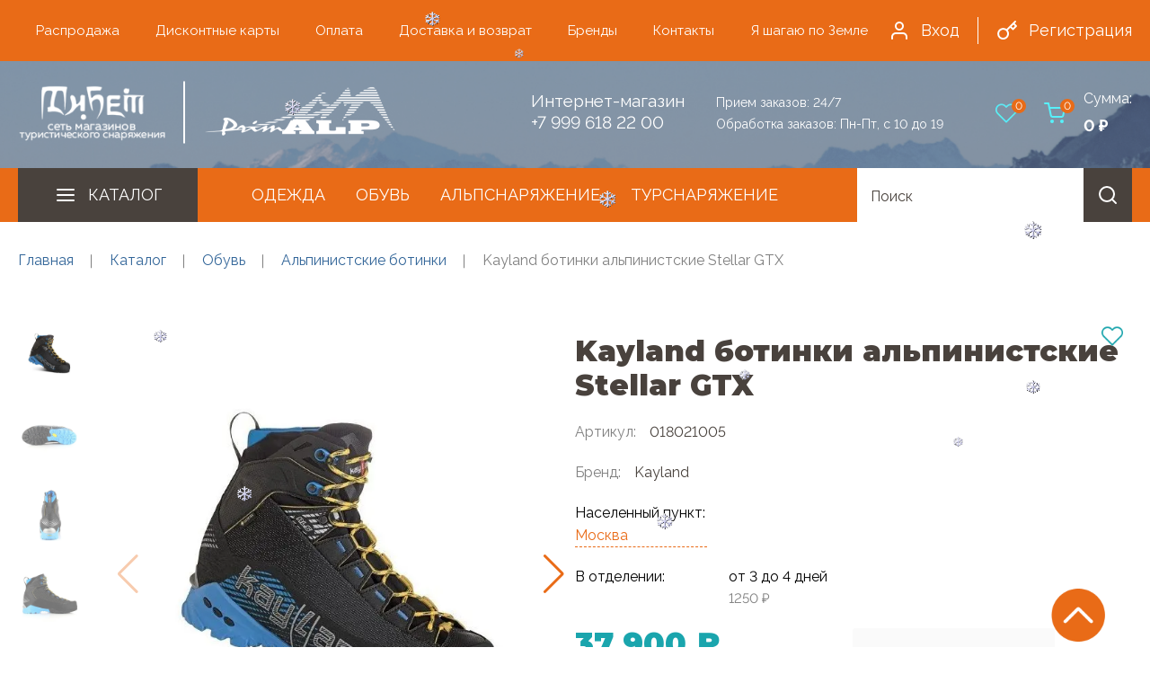

--- FILE ---
content_type: text/html; charset=UTF-8
request_url: https://primalp.com/catalog/alpinistskie_botinki/kayland_botinki_alpinistskie_stellar_gtx/
body_size: 23844
content:
<!DOCTYPE html>
<html lang="ru">
<head>
	<meta name="viewport" content="width=device-width, initial-scale=1">
	<title>Kayland ботинки альпинистские Stellar GTX купить по выгодной цене в интернет-магазине Тибет.
</title>
	<meta name="google-site-verification" content="31EVO3XAEiFUQ_tkd7W1raeMPoKP5tSmi6Hd57WvtU8">
	<!-- Favicon -->


<link rel="icon" type="image/svg+xml" href="/favicon.svg">

<meta name="msapplication-TileColor" content="#ea7e02">
<meta name="msapplication-TileImage" content="/upload/dev2fun.imagecompress/webp/mstile-144x144.webp">
<meta name="theme-color" content="#ea7e02">
	<!-- OG Tags -->
		<meta http-equiv="Content-Type" content="text/html; charset=UTF-8">
<meta name="robots" content="index, follow">
<meta name="keywords" content="Kayland ботинки альпинистские Stellar GTX, купить Kayland ботинки альпинистские Stellar GTX, приобрести Kayland ботинки альпинистские Stellar GTX, Kayland ботинки альпинистские Stellar GTX в различных цветах, Kayland ботинки альпинистские Stellar GTX от дистрибьютора">
<meta name="description" content="Купить Kayland ботинки альпинистские Stellar GTX в магазине Тибет. Цены на Kayland ботинки альпинистские Stellar GTX на сайте. Широкий ассортимент Kayland ботинки альпинистские Stellar GTX от надежных производителей в интернет-магазине. Заказывайте на сайте или по телефону 8-999-618-22-00.">
<link rel="canonical" href="/catalog/alpinistskie_botinki/kayland_botinki_alpinistskie_stellar_gtx/">
<link href="/bitrix/js/ui/bootstrap4/css/bootstrap.css?1664794660182028" type="text/css" rel="stylesheet"/>
<link href="/bitrix/js/ui/design-tokens/dist/ui.design-tokens.css?172284519726358" type="text/css" rel="stylesheet"/>
<link href="/bitrix/js/ui/fonts/opensans/ui.font.opensans.css?16647962002555" type="text/css" rel="stylesheet"/>
<link href="/bitrix/js/main/popup/dist/main.popup.bundle.css?176031944231694" type="text/css" rel="stylesheet"/>
<link href="/bitrix/css/arturgolubev.chatpanel/style.min.css?17126421919366" type="text/css" rel="stylesheet"/>
<link href="/bitrix/templates/primalp/components/bitrix/catalog/primalp/style.css?1732669662853" type="text/css" rel="stylesheet"/>
<link href="/bitrix/templates/primalp/components/bitrix/catalog.element/bootstrap_v4/style.css?173266966326428" type="text/css" rel="stylesheet"/>
<link href="/bitrix/components/bitrix/sale.location.selector.search/templates/.default/style.css?16647963226417" type="text/css" rel="stylesheet"/>
<link href="/bitrix/templates/primalp/components/bitrix/sale.basket.basket.line/basket_top/style.css?17326696894790" type="text/css" rel="stylesheet" data-template-style="true"/>
<link href="/bitrix/templates/primalp/components/bitrix/search.title/top/style.css?1732669692774" type="text/css" rel="stylesheet" data-template-style="true"/>
<link href="/bitrix/templates/primalp/components/bitrix/sale.basket.basket.line/basket_bottom/style.css?17326696884790" type="text/css" rel="stylesheet" data-template-style="true"/>
<link href="/bitrix/templates/primalp/template_styles.css?176544038623579" type="text/css" rel="stylesheet" data-template-style="true"/>
<script>if(!window.BX)window.BX={};if(!window.BX.message)window.BX.message=function(mess){if(typeof mess==='object'){for(let i in mess) {BX.message[i]=mess[i];} return true;}};</script>
<script>(window.BX||top.BX).message({"JS_CORE_LOADING":"Загрузка...","JS_CORE_NO_DATA":"- Нет данных -","JS_CORE_WINDOW_CLOSE":"Закрыть","JS_CORE_WINDOW_EXPAND":"Развернуть","JS_CORE_WINDOW_NARROW":"Свернуть в окно","JS_CORE_WINDOW_SAVE":"Сохранить","JS_CORE_WINDOW_CANCEL":"Отменить","JS_CORE_WINDOW_CONTINUE":"Продолжить","JS_CORE_H":"ч","JS_CORE_M":"м","JS_CORE_S":"с","JSADM_AI_HIDE_EXTRA":"Скрыть лишние","JSADM_AI_ALL_NOTIF":"Показать все","JSADM_AUTH_REQ":"Требуется авторизация!","JS_CORE_WINDOW_AUTH":"Войти","JS_CORE_IMAGE_FULL":"Полный размер"});</script>

<script src="/bitrix/js/main/core/core.js?1768551623537531"></script>

<script>BX.Runtime.registerExtension({"name":"main.core","namespace":"BX","loaded":true});</script>
<script>BX.setJSList(["\/bitrix\/js\/main\/core\/core_ajax.js","\/bitrix\/js\/main\/core\/core_promise.js","\/bitrix\/js\/main\/polyfill\/promise\/js\/promise.js","\/bitrix\/js\/main\/loadext\/loadext.js","\/bitrix\/js\/main\/loadext\/extension.js","\/bitrix\/js\/main\/polyfill\/promise\/js\/promise.js","\/bitrix\/js\/main\/polyfill\/find\/js\/find.js","\/bitrix\/js\/main\/polyfill\/includes\/js\/includes.js","\/bitrix\/js\/main\/polyfill\/matches\/js\/matches.js","\/bitrix\/js\/ui\/polyfill\/closest\/js\/closest.js","\/bitrix\/js\/main\/polyfill\/fill\/main.polyfill.fill.js","\/bitrix\/js\/main\/polyfill\/find\/js\/find.js","\/bitrix\/js\/main\/polyfill\/matches\/js\/matches.js","\/bitrix\/js\/main\/polyfill\/core\/dist\/polyfill.bundle.js","\/bitrix\/js\/main\/core\/core.js","\/bitrix\/js\/main\/polyfill\/intersectionobserver\/js\/intersectionobserver.js","\/bitrix\/js\/main\/lazyload\/dist\/lazyload.bundle.js","\/bitrix\/js\/main\/polyfill\/core\/dist\/polyfill.bundle.js","\/bitrix\/js\/main\/parambag\/dist\/parambag.bundle.js"]);
</script>
<script>BX.Runtime.registerExtension({"name":"ui.dexie","namespace":"BX.DexieExport","loaded":true});</script>
<script>BX.Runtime.registerExtension({"name":"fc","namespace":"window","loaded":true});</script>
<script>BX.Runtime.registerExtension({"name":"jquery3","namespace":"window","loaded":true});</script>
<script>BX.Runtime.registerExtension({"name":"ui.bootstrap4","namespace":"window","loaded":true});</script>
<script>BX.Runtime.registerExtension({"name":"ui.design-tokens","namespace":"window","loaded":true});</script>
<script>BX.Runtime.registerExtension({"name":"ui.fonts.opensans","namespace":"window","loaded":true});</script>
<script>BX.Runtime.registerExtension({"name":"main.popup","namespace":"BX.Main","loaded":true});</script>
<script>BX.Runtime.registerExtension({"name":"popup","namespace":"window","loaded":true});</script>
<script type="extension/settings" data-extension="currency.currency-core">{"region":"ru"}</script>
<script>BX.Runtime.registerExtension({"name":"currency.currency-core","namespace":"BX.Currency","loaded":true});</script>
<script>BX.Runtime.registerExtension({"name":"currency","namespace":"window","loaded":true});</script>
<script>(window.BX||top.BX).message({"LANGUAGE_ID":"ru","FORMAT_DATE":"DD.MM.YYYY","FORMAT_DATETIME":"DD.MM.YYYY HH:MI:SS","COOKIE_PREFIX":"BITRIX_SM","SERVER_TZ_OFFSET":"10800","UTF_MODE":"Y","SITE_ID":"s1","SITE_DIR":"\/","USER_ID":"","SERVER_TIME":1769152525,"USER_TZ_OFFSET":14400,"USER_TZ_AUTO":"Y","bitrix_sessid":"5cb7c6ab75f1f3283520d71554fa576d"});</script>


<script src="/bitrix/js/ui/dexie/dist/dexie.bundle.js?1760319537218847"></script>
<script src="/bitrix/js/main/core/core_frame_cache.js?176855162316019"></script>
<script src="/bitrix/js/main/jquery/jquery-3.6.0.min.js?166479627489501"></script>
<script src="/bitrix/js/ui/bootstrap4/js/bootstrap.js?1664794660123765"></script>
<script src="/bitrix/js/sale/core_ui_widget.js?166479465811663"></script>
<script src="/bitrix/js/sale/core_ui_etc.js?166479465810079"></script>
<script src="/bitrix/js/sale/core_ui_autocomplete.js?166479465833053"></script>
<script src="/bitrix/js/main/popup/dist/main.popup.bundle.js?1768551623120171"></script>
<script src="/bitrix/js/currency/currency-core/dist/currency-core.bundle.js?17228450708800"></script>
<script src="/bitrix/js/currency/core_currency.js?17228450701181"></script>
<script src="/bitrix/js/arturgolubev.chatpanel/script.js?17126421918911"></script>
<script>
					(function () {
						"use strict";

						var counter = function ()
						{
							var cookie = (function (name) {
								var parts = ("; " + document.cookie).split("; " + name + "=");
								if (parts.length == 2) {
									try {return JSON.parse(decodeURIComponent(parts.pop().split(";").shift()));}
									catch (e) {}
								}
							})("BITRIX_CONVERSION_CONTEXT_s1");

							if (cookie && cookie.EXPIRE >= BX.message("SERVER_TIME"))
								return;

							var request = new XMLHttpRequest();
							request.open("POST", "/bitrix/tools/conversion/ajax_counter.php", true);
							request.setRequestHeader("Content-type", "application/x-www-form-urlencoded");
							request.send(
								"SITE_ID="+encodeURIComponent("s1")+
								"&sessid="+encodeURIComponent(BX.bitrix_sessid())+
								"&HTTP_REFERER="+encodeURIComponent(document.referrer)
							);
						};

						if (window.frameRequestStart === true)
							BX.addCustomEvent("onFrameDataReceived", counter);
						else
							BX.ready(counter);
					})();
				</script>
<!-- dev2fun module opengraph -->
<meta property="og:title" content="Kayland ботинки альпинистские Stellar GTX купить по выгодной цене в интернет-магазине Тибет.
"/>
<meta property="og:description" content="Купить Kayland ботинки альпинистские Stellar GTX в магазине Тибет. Цены на Kayland ботинки альпинистские Stellar GTX на сайте. Широкий ассортимент Kayland ботин..."/>
<meta property="og:url" content="https://primalp.com/catalog/alpinistskie_botinki/kayland_botinki_alpinistskie_stellar_gtx/"/>
<meta property="og:type" content="website"/>
<meta property="og:site_name" content="PrimAlp.com"/>
<meta property="og:image" content="https://primalp.com/upload/dev2fun.imagecompress/webp/iblock/e13/1sm70nix03cs2dx9dcbcxxj7679z14bp.webp"/>
<meta property="og:image:type" content="image/webp"/>
<meta property="og:image:width" content="700"/>
<meta property="og:image:height" content="700"/>
<!-- /dev2fun module opengraph -->



<script src="/bitrix/templates/primalp/components/bitrix/sale.basket.basket.line/basket_top/script.js?17326696895335"></script>
<script src="/bitrix/components/bitrix/search.title/script.js?176855123410573"></script>
<script src="/bitrix/templates/primalp/components/bitrix/sale.basket.basket.line/basket_bottom/script.js?17326696885335"></script>
<script src="/bitrix/templates/primalp/components/bitrix/catalog.element/bootstrap_v4/script.js?173266966389792"></script>
<script src="/bitrix/components/bitrix/sale.location.selector.search/templates/.default/script.js?170010018511539"></script>

	<link rel="preconnect" href="//fonts.googleapis.com">
	<link rel="preconnect" href="//fonts.gstatic.com" crossorigin>
	<link href="//fonts.googleapis.com/css2?family=Montserrat:wght@400;900&family=Raleway:wght@400;700&display=swap" rel="stylesheet"> 
	<!-- Main CSS -->
	<link rel="stylesheet" href="/bitrix/templates/primalp/css/main.css">
	<script src="/bitrix/templates/primalp/js/offers.js"></script>

<!-- Yandex.Metrika counter -->
<script>
    (function(m,e,t,r,i,k,a){
        m[i]=m[i]||function(){(m[i].a=m[i].a||[]).push(arguments)};
        m[i].l=1*new Date();
        for (var j = 0; j < document.scripts.length; j++) {if (document.scripts[j].src === r) { return; }}
        k=e.createElement(t),a=e.getElementsByTagName(t)[0],k.async=1,k.src=r,a.parentNode.insertBefore(k,a)
    })(window, document,'script','https://mc.yandex.ru/metrika/tag.js?id=93294358', 'ym');
 
    ym(93294358, 'init', {ssr:true, webvisor:true, clickmap:true, ecommerce:"dataLayer", accurateTrackBounce:true, trackLinks:true});
	window.dataLayer = window.dataLayer || [];
</script>
<!-- /Yandex.Metrika counter -->


</head>
<!-- Header -->
<body>
	<noscript><div><img src="https://mc.yandex.ru/watch/93294358" style="position:absolute; left:-9999px;" alt=""></div></noscript>
	<div class="main">
		<div id="panel"></div>
		<header id="header" class="header">
						<div class="header-nav">
				<div class="container">
					<div class="header-wrap" itemscope itemtype="//schema.org/SiteNavigationElement">
												
<ul class="header-menu" itemscope itemtype="//schema.org/ItemList">
						<li itemprop="itemListElement" itemscope itemtype="//schema.org/ItemList"><a itemprop="url" href="/catalog/sale/">Распродажа</a><meta itemprop="name" content="Распродажа"></li>
								<li itemprop="itemListElement" itemscope itemtype="//schema.org/ItemList"><a itemprop="url" href="/diskontnye-karty/">Дисконтные карты</a><meta itemprop="name" content="Дисконтные карты"></li>
								<li itemprop="itemListElement" itemscope itemtype="//schema.org/ItemList"><a itemprop="url" href="/payment/">Оплата</a><meta itemprop="name" content="Оплата"></li>
								<li itemprop="itemListElement" itemscope itemtype="//schema.org/ItemList"><a itemprop="url" href="/delivery/">Доставка и возврат</a><meta itemprop="name" content="Доставка и возврат"></li>
								<li itemprop="itemListElement" itemscope itemtype="//schema.org/ItemList"><a itemprop="url" href="/brands/">Бренды</a><meta itemprop="name" content="Бренды"></li>
								<li itemprop="itemListElement" itemscope itemtype="//schema.org/ItemList"><a itemprop="url" href="/contacts/">Контакты</a><meta itemprop="name" content="Контакты"></li>
								<li itemprop="itemListElement" itemscope itemtype="//schema.org/ItemList"><a itemprop="url" href="/ya-shagayu-po-zemle/">Я шагаю по Земле</a><meta itemprop="name" content="Я шагаю по Земле"></li>
			</ul>						<div class="header-account">
															<a href="/auth/" class="header-account__enter">
									<img src="/bitrix/templates/primalp/img/icons/user.svg" alt="Пользователь">
									Вход
								</a>
								<a href="/auth/?register=yes" class="header-account__reg">
									<img src="/bitrix/templates/primalp/img/icons/key.svg" alt="Ключ">
									Регистрация
								</a>
														</div>	
					</div>
				</div>
			</div>
			<div class="container">
				<div class="header-info">
					<div class="hamburger">
						<span class="bar bar1"></span>
						<span class="bar bar2"></span>
						<span class="bar bar3"></span>
					</div>
					<a href="/" class="logo">
						<img src="/upload/dev2fun.imagecompress/webp/bitrix/templates/primalp/img/logo_head.webp" alt="Тибет - сеть магазинов туристического снаряжения">					</a>
					<div class="header-cont">
																		
												<div class="static_phones">
							<div class="inet_phone">
								Интернет-магазин<br><a rel="nofollow noopener" href="tel:79996182200">+7 999 618 22 00</a>							</div>
							<div class="text">
								Прием заказов: 24/7<br>
								Обработка заказов: Пн-Пт, с 10 до 19
							</div>
						</div>
					</div>
										<div class="wish_count">
						<a href="/wishlist">
							<img src="/upload/dev2fun.imagecompress/webp/bitrix/templates/primalp/img/heart-24.webp" alt="">
							<span>0</span>
						</a>
					</div>
					<div class="cart">
						<script>
var bx_basketFKauiI = new BitrixSmallCart;
</script>
<!--'start_frame_cache_bx_basketFKauiI'--><a href="/personal/cart/" class="cart__wrap">
	<img src="/bitrix/templates/primalp/img/icons/cart.svg" alt="Корзина">
	<span>0</span>
</a>
<div class="cart__summ">
	<span>Сумма:</span>
	0 &#8381;</div>
<!--'end_frame_cache_bx_basketFKauiI'--><script>
	bx_basketFKauiI.siteId       = 's1';
	bx_basketFKauiI.cartId       = 'bx_basketFKauiI';
	bx_basketFKauiI.ajaxPath     = '/bitrix/components/bitrix/sale.basket.basket.line/ajax.php';
	bx_basketFKauiI.templateName = 'basket_top';
	bx_basketFKauiI.arParams     =  {'PATH_TO_BASKET':'/personal/cart/','PATH_TO_PERSONAL':'/personal/','SHOW_PERSONAL_LINK':'N','SHOW_NUM_PRODUCTS':'Y','SHOW_TOTAL_PRICE':'Y','SHOW_PRODUCTS':'N','POSITION_FIXED':'N','POSITION_HORIZONTAL':'right','POSITION_VERTICAL':'top','SHOW_AUTHOR':'N','PATH_TO_REGISTER':'/login/','PATH_TO_PROFILE':'/personal/','CACHE_TYPE':'A','PATH_TO_ORDER':'/personal/order/make/','HIDE_ON_BASKET_PAGES':'Y','SHOW_EMPTY_VALUES':'Y','SHOW_REGISTRATION':'N','PATH_TO_AUTHORIZE':'/login/','SHOW_DELAY':'Y','SHOW_NOTAVAIL':'Y','SHOW_IMAGE':'Y','SHOW_PRICE':'Y','SHOW_SUMMARY':'Y','MAX_IMAGE_SIZE':'70','AJAX':'N','~PATH_TO_BASKET':'/personal/cart/','~PATH_TO_PERSONAL':'/personal/','~SHOW_PERSONAL_LINK':'N','~SHOW_NUM_PRODUCTS':'Y','~SHOW_TOTAL_PRICE':'Y','~SHOW_PRODUCTS':'N','~POSITION_FIXED':'N','~POSITION_HORIZONTAL':'right','~POSITION_VERTICAL':'top','~SHOW_AUTHOR':'N','~PATH_TO_REGISTER':'/login/','~PATH_TO_PROFILE':'/personal/','~CACHE_TYPE':'A','~PATH_TO_ORDER':'/personal/order/make/','~HIDE_ON_BASKET_PAGES':'Y','~SHOW_EMPTY_VALUES':'Y','~SHOW_REGISTRATION':'N','~PATH_TO_AUTHORIZE':'/login/','~SHOW_DELAY':'Y','~SHOW_NOTAVAIL':'Y','~SHOW_IMAGE':'Y','~SHOW_PRICE':'Y','~SHOW_SUMMARY':'Y','~MAX_IMAGE_SIZE':'70','~AJAX':'N','cartId':'bx_basketFKauiI'}; // TODO \Bitrix\Main\Web\Json::encode
	bx_basketFKauiI.closeMessage = 'Скрыть';
	bx_basketFKauiI.openMessage  = 'Раскрыть';
	bx_basketFKauiI.activate();
</script>						
					</div>
				</div>
			</div>
						<div class="header-cat">
				<div class="container">
					<div class="cat-wrap" itemscope itemtype="//schema.org/SiteNavigationElement">

											<ul class="cat-list" itemscope itemtype="//schema.org/ItemList">
	<li>
		<img src="/bitrix/templates/primalp/img/icons/hamb.svg" alt="Каталог">
		<a href="javascript:void(0)"> 
			Каталог
		</a>
	
	<ul class='sub-menu'>
	<li itemprop="itemListElement" itemscope itemtype="//schema.org/ItemList" id="bx_4145281613_508"><a itemprop="url" href="/catalog/alpsnaryazhenie/">Альпснаряжение</a><meta itemprop="name" content="Альпснаряжение">			<div class='openarrow'></div>
			
		<ul class='sub-menu-block'><li class='close'></li>
		<li itemprop="itemListElement" itemscope itemtype="//schema.org/ItemList" id="bx_4145281613_561"><a itemprop="url" href="/catalog/sistemy_strakhovochnye/">Системы страховочные</a><meta itemprop="name" content="Системы страховочные">
			<ul class='sub-menu-subblock'>
			<li itemprop="itemListElement" itemscope itemtype="//schema.org/ItemList" id="bx_4145281613_562"><a itemprop="url" href="/catalog/besedki/">Беседки</a><meta itemprop="name" content="Беседки"></li>
			<li itemprop="itemListElement" itemscope itemtype="//schema.org/ItemList" id="bx_4145281613_566"><a itemprop="url" href="/catalog/sistemy_polnye/">Системы полные</a><meta itemprop="name" content="Системы полные"></li>
			<li itemprop="itemListElement" itemscope itemtype="//schema.org/ItemList" id="bx_4145281613_563"><a itemprop="url" href="/catalog/grudnye_obvyazki/">Грудные обвязки</a><meta itemprop="name" content="Грудные обвязки"></li>
			<li itemprop="itemListElement" itemscope itemtype="//schema.org/ItemList" id="bx_4145281613_564"><a itemprop="url" href="/catalog/razgruzki/">Разгрузки</a><meta itemprop="name" content="Разгрузки"></li>
			<li itemprop="itemListElement" itemscope itemtype="//schema.org/ItemList" id="bx_4145281613_565"><a itemprop="url" href="/catalog/sideniya/">Сиденье</a><meta itemprop="name" content="Сиденье"></li>
			</ul>
		
		</li>
		<li itemprop="itemListElement" itemscope itemtype="//schema.org/ItemList" id="bx_4145281613_567"><a itemprop="url" href="/catalog/skalnoe_snaryazhenie/">Скальное снаряжение</a><meta itemprop="name" content="Скальное снаряжение">
			<ul class='sub-menu-subblock'>
			<li itemprop="itemListElement" itemscope itemtype="//schema.org/ItemList" id="bx_4145281613_568"><a itemprop="url" href="/catalog/zakladnye_elementy/">Закладные элементы</a><meta itemprop="name" content="Закладные элементы">
				<ul class='sub-menu-subblock'>
				<li itemprop="itemListElement" itemscope itemtype="//schema.org/ItemList" id="bx_4145281613_570"><a itemprop="url" href="/catalog/geksy/">Гексы</a><meta itemprop="name" content="Гексы"></li>
				<li itemprop="itemListElement" itemscope itemtype="//schema.org/ItemList" id="bx_4145281613_571"><a itemprop="url" href="/catalog/stopery/">Стоперы</a><meta itemprop="name" content="Стоперы"></li>
				<li itemprop="itemListElement" itemscope itemtype="//schema.org/ItemList" id="bx_4145281613_572"><a itemprop="url" href="/catalog/frendy/">Френды</a><meta itemprop="name" content="Френды"></li>
				</ul>
			
			</li>
			<li itemprop="itemListElement" itemscope itemtype="//schema.org/ItemList" id="bx_4145281613_573"><a itemprop="url" href="/catalog/molotki_proboyniki/">Молотки, пробойники</a><meta itemprop="name" content="Молотки, пробойники"></li>
			<li itemprop="itemListElement" itemscope itemtype="//schema.org/ItemList" id="bx_4145281613_575"><a itemprop="url" href="/catalog/skalnye_kryuchya/">Скальные крючья</a><meta itemprop="name" content="Скальные крючья"></li>
			<li itemprop="itemListElement" itemscope itemtype="//schema.org/ItemList" id="bx_4145281613_576"><a itemprop="url" href="/catalog/ekstraktory/">Экстракторы</a><meta itemprop="name" content="Экстракторы"></li>
			</ul>
		
		</li>
		<li itemprop="itemListElement" itemscope itemtype="//schema.org/ItemList" id="bx_4145281613_534"><a itemprop="url" href="/catalog/ledovoe_snaryazhenie/">Ледовое снаряжение</a><meta itemprop="name" content="Ледовое снаряжение">
			<ul class='sub-menu-subblock'>
			<li itemprop="itemListElement" itemscope itemtype="//schema.org/ItemList" id="bx_4145281613_535"><a itemprop="url" href="/catalog/klyuvy/">Клювы</a><meta itemprop="name" content="Клювы"></li>
			<li itemprop="itemListElement" itemscope itemtype="//schema.org/ItemList" id="bx_4145281613_536"><a itemprop="url" href="/catalog/ledobury/">Ледобуры</a><meta itemprop="name" content="Ледобуры"></li>
			<li itemprop="itemListElement" itemscope itemtype="//schema.org/ItemList" id="bx_4145281613_538"><a itemprop="url" href="/catalog/ledoruby_ledovye_molotki/">Ледорубы, ледовые молотки</a><meta itemprop="name" content="Ледорубы, ледовые молотки"></li>
			<li itemprop="itemListElement" itemscope itemtype="//schema.org/ItemList" id="bx_4145281613_539"><a itemprop="url" href="/catalog/chekhly_temlyaki_zashchita/">Чехлы, темляки, защита</a><meta itemprop="name" content="Чехлы, темляки, защита"></li>
			<li itemprop="itemListElement" itemscope itemtype="//schema.org/ItemList" id="bx_4145281613_537"><a itemprop="url" href="/catalog/ledovoe_snaryazhenie_prochee/">Ледовое снаряжение прочее</a><meta itemprop="name" content="Ледовое снаряжение прочее"></li>
			</ul>
		
		</li>
		<li itemprop="itemListElement" itemscope itemtype="//schema.org/ItemList" id="bx_4145281613_516"><a itemprop="url" href="/catalog/karabiny/">Карабины</a><meta itemprop="name" content="Карабины">
			<ul class='sub-menu-subblock'>
			<li itemprop="itemListElement" itemscope itemtype="//schema.org/ItemList" id="bx_4145281613_517"><a itemprop="url" href="/catalog/montazhnye_karabiny/">Монтажные карабины</a><meta itemprop="name" content="Монтажные карабины"></li>
			<li itemprop="itemListElement" itemscope itemtype="//schema.org/ItemList" id="bx_4145281613_518"><a itemprop="url" href="/catalog/muftovannye_karabiny/">Муфтованные карабины</a><meta itemprop="name" content="Муфтованные карабины">
				<ul class='sub-menu-subblock'>
				<li itemprop="itemListElement" itemscope itemtype="//schema.org/ItemList" id="bx_4145281613_519"><a itemprop="url" href="/catalog/karabiny_s_avtomaticheskoy_muftoy/">Карабины с автоматической муфтой</a><meta itemprop="name" content="Карабины с автоматической муфтой"></li>
				<li itemprop="itemListElement" itemscope itemtype="//schema.org/ItemList" id="bx_4145281613_520"><a itemprop="url" href="/catalog/karabiny_s_rezbovoy_muftoy/">Карабины с резьбовой муфтой</a><meta itemprop="name" content="Карабины с резьбовой муфтой"></li>
				</ul>
			
			</li>
			<li itemprop="itemListElement" itemscope itemtype="//schema.org/ItemList" id="bx_4145281613_521"><a itemprop="url" href="/catalog/nemuftovannye_karabiny/">Немуфтованные карабины</a><meta itemprop="name" content="Немуфтованные карабины"></li>
			<li itemprop="itemListElement" itemscope itemtype="//schema.org/ItemList" id="bx_4145281613_523"><a itemprop="url" href="/catalog/soedinitelnye_zvenya_koltsa/">Соединительные звенья, кольца</a><meta itemprop="name" content="Соединительные звенья, кольца"></li>
			<li itemprop="itemListElement" itemscope itemtype="//schema.org/ItemList" id="bx_4145281613_522"><a itemprop="url" href="/catalog/razvesochnye_karabiny/">Развесочные карабины</a><meta itemprop="name" content="Развесочные карабины"></li>
			<li itemprop="itemListElement" itemscope itemtype="//schema.org/ItemList" id="bx_4145281613_524"><a itemprop="url" href="/catalog/fiksatory_karabina/">Фиксаторы карабина</a><meta itemprop="name" content="Фиксаторы карабина"></li>
			</ul>
		
		</li>
		<li itemprop="itemListElement" itemscope itemtype="//schema.org/ItemList" id="bx_4145281613_549"><a itemprop="url" href="/catalog/ottyazhki_petli_usy_stropy/">Оттяжки, петли, усы, стропы</a><meta itemprop="name" content="Оттяжки, петли, усы, стропы">
			<ul class='sub-menu-subblock'>
			<li itemprop="itemListElement" itemscope itemtype="//schema.org/ItemList" id="bx_4145281613_550"><a itemprop="url" href="/catalog/gibkie_ankernye_linii/">Гибкие анкерные линии</a><meta itemprop="name" content="Гибкие анкерные линии"></li>
			<li itemprop="itemListElement" itemscope itemtype="//schema.org/ItemList" id="bx_4145281613_551"><a itemprop="url" href="/catalog/lesenki_pedali_podderzhki/">Лесенки, педали, поддержки</a><meta itemprop="name" content="Лесенки, педали, поддержки"></li>
			<li itemprop="itemListElement" itemscope itemtype="//schema.org/ItemList" id="bx_4145281613_552"><a itemprop="url" href="/catalog/ottyazhki_petli/">Оттяжки, петли</a><meta itemprop="name" content="Оттяжки, петли">
				<ul class='sub-menu-subblock'>
				<li itemprop="itemListElement" itemscope itemtype="//schema.org/ItemList" id="bx_4145281613_553"><a itemprop="url" href="/catalog/ottyazhki_bez_karabinov/">Оттяжки без карабинов</a><meta itemprop="name" content="Оттяжки без карабинов"></li>
				<li itemprop="itemListElement" itemscope itemtype="//schema.org/ItemList" id="bx_4145281613_554"><a itemprop="url" href="/catalog/ottyazhki_s_karabinami/">Оттяжки с карабинами</a><meta itemprop="name" content="Оттяжки с карабинами"></li>
				<li itemprop="itemListElement" itemscope itemtype="//schema.org/ItemList" id="bx_4145281613_555"><a itemprop="url" href="/catalog/petli/">Петли</a><meta itemprop="name" content="Петли"></li>
				<li itemprop="itemListElement" itemscope itemtype="//schema.org/ItemList" id="bx_4145281613_556"><a itemprop="url" href="/catalog/stantsii_gotovye/">Станции готовые</a><meta itemprop="name" content="Станции готовые"></li>
				</ul>
			
			</li>
			<li itemprop="itemListElement" itemscope itemtype="//schema.org/ItemList" id="bx_4145281613_558"><a itemprop="url" href="/catalog/usy_samostrakhovki_stropy/">Усы самостраховки, стропы</a><meta itemprop="name" content="Усы самостраховки, стропы"></li>
			<li itemprop="itemListElement" itemscope itemtype="//schema.org/ItemList" id="bx_4145281613_557"><a itemprop="url" href="/catalog/podderzhki_krolya_/">Поддержки кроля </a><meta itemprop="name" content="Поддержки кроля "></li>
			</ul>
		
		</li>
		<li itemprop="itemListElement" itemscope itemtype="//schema.org/ItemList" id="bx_4145281613_525"><a itemprop="url" href="/catalog/kaski_/">Каски </a><meta itemprop="name" content="Каски ">
			<ul class='sub-menu-subblock'>
			<li itemprop="itemListElement" itemscope itemtype="//schema.org/ItemList" id="bx_4145281613_526"><a itemprop="url" href="/catalog/aksessuary_k_kaskam/">Аксессуары к каскам</a><meta itemprop="name" content="Аксессуары к каскам"></li>
			<li itemprop="itemListElement" itemscope itemtype="//schema.org/ItemList" id="bx_4145281613_527"><a itemprop="url" href="/catalog/promyshlennye/">Промышленные</a><meta itemprop="name" content="Промышленные"></li>
			<li itemprop="itemListElement" itemscope itemtype="//schema.org/ItemList" id="bx_4145281613_528"><a itemprop="url" href="/catalog/sportivnye/">Спортивные</a><meta itemprop="name" content="Спортивные"></li>
			</ul>
		
		</li>
		<li itemprop="itemListElement" itemscope itemtype="//schema.org/ItemList" id="bx_4145281613_543"><a itemprop="url" href="/catalog/magneziya/">Магнезия</a><meta itemprop="name" content="Магнезия"></li>
		<li itemprop="itemListElement" itemscope itemtype="//schema.org/ItemList" id="bx_4145281613_579"><a itemprop="url" href="/catalog/strakhovochnye_i_spuskovye_ustroystva/">Страховочные и спусковые устройства</a><meta itemprop="name" content="Страховочные и спусковые устройства"></li>
		<li itemprop="itemListElement" itemscope itemtype="//schema.org/ItemList" id="bx_4145281613_510"><a itemprop="url" href="/catalog/bloki_roliki/">Блоки, ролики</a><meta itemprop="name" content="Блоки, ролики"></li>
		<li itemprop="itemListElement" itemscope itemtype="//schema.org/ItemList" id="bx_4145281613_509"><a itemprop="url" href="/catalog/bauly_transportnye/">Баулы транспортные</a><meta itemprop="name" content="Баулы транспортные"></li>
		<li itemprop="itemListElement" itemscope itemtype="//schema.org/ItemList" id="bx_4145281613_511"><a itemprop="url" href="/catalog/verevki_shnury/">Веревки, шнуры</a><meta itemprop="name" content="Веревки, шнуры">
			<ul class='sub-menu-subblock'>
			<li itemprop="itemListElement" itemscope itemtype="//schema.org/ItemList" id="bx_4145281613_512"><a itemprop="url" href="/catalog/dinamicheskie/">Динамические</a><meta itemprop="name" content="Динамические"></li>
			<li itemprop="itemListElement" itemscope itemtype="//schema.org/ItemList" id="bx_4145281613_513"><a itemprop="url" href="/catalog/parakord/">Паракорд</a><meta itemprop="name" content="Паракорд"></li>
			<li itemprop="itemListElement" itemscope itemtype="//schema.org/ItemList" id="bx_4145281613_514"><a itemprop="url" href="/catalog/staticheskie/">Статические</a><meta itemprop="name" content="Статические"></li>
			</ul>
		
		</li>
		<li itemprop="itemListElement" itemscope itemtype="//schema.org/ItemList" id="bx_4145281613_515"><a itemprop="url" href="/catalog/zazhimy/">Зажимы</a><meta itemprop="name" content="Зажимы"></li>
		<li itemprop="itemListElement" itemscope itemtype="//schema.org/ItemList" id="bx_4145281613_529"><a itemprop="url" href="/catalog/koshki_alpinistskie/">Кошки альпинистские</a><meta itemprop="name" content="Кошки альпинистские">
			<ul class='sub-menu-subblock'>
			<li itemprop="itemListElement" itemscope itemtype="//schema.org/ItemList" id="bx_4145281613_530"><a itemprop="url" href="/catalog/aksessuary_k_koshkam_alpinistskim/">Аксессуары к кошкам альпинистским</a><meta itemprop="name" content="Аксессуары к кошкам альпинистским"></li>
			</ul>
		
		</li>
		<li itemprop="itemListElement" itemscope itemtype="//schema.org/ItemList" id="bx_4145281613_531"><a itemprop="url" href="/catalog/lavinnoe_snaryazhenie/">Лавинное снаряжение</a><meta itemprop="name" content="Лавинное снаряжение">
			<ul class='sub-menu-subblock'>
			<li itemprop="itemListElement" itemscope itemtype="//schema.org/ItemList" id="bx_4145281613_533"><a itemprop="url" href="/catalog/lopaty/">Лопаты</a><meta itemprop="name" content="Лопаты"></li>
			</ul>
		
		</li>
		<li itemprop="itemListElement" itemscope itemtype="//schema.org/ItemList" id="bx_4145281613_544"><a itemprop="url" href="/catalog/meshochki_dlya_magnezii/">Мешочки для магнезии</a><meta itemprop="name" content="Мешочки для магнезии"></li>
		<li itemprop="itemListElement" itemscope itemtype="//schema.org/ItemList" id="bx_4145281613_545"><a itemprop="url" href="/catalog/oborudovanie_dlya_skalolaznogo_stenda/">Оборудование для скалолазного стенда</a><meta itemprop="name" content="Оборудование для скалолазного стенда">
			<ul class='sub-menu-subblock'>
			<li itemprop="itemListElement" itemscope itemtype="//schema.org/ItemList" id="bx_4145281613_547"><a itemprop="url" href="/catalog/zatsepy/">Зацепы</a><meta itemprop="name" content="Зацепы"></li>
			<li itemprop="itemListElement" itemscope itemtype="//schema.org/ItemList" id="bx_4145281613_548"><a itemprop="url" href="/catalog/raznoe/">Разное</a><meta itemprop="name" content="Разное"></li>
			</ul>
		
		</li>
		<li itemprop="itemListElement" itemscope itemtype="//schema.org/ItemList" id="bx_4145281613_559"><a itemprop="url" href="/catalog/perchatki_dlya_verevki/">Перчатки для веревки</a><meta itemprop="name" content="Перчатки для веревки"></li>
		<li itemprop="itemListElement" itemscope itemtype="//schema.org/ItemList" id="bx_4145281613_560"><a itemprop="url" href="/catalog/protektory_dlya_verevki/">Протекторы для веревки</a><meta itemprop="name" content="Протекторы для веревки"></li>
		<li itemprop="itemListElement" itemscope itemtype="//schema.org/ItemList" id="bx_4145281613_577"><a itemprop="url" href="/catalog/sleklayn_/">Слэклайн </a><meta itemprop="name" content="Слэклайн "></li>
		<li itemprop="itemListElement" itemscope itemtype="//schema.org/ItemList" id="bx_4145281613_578"><a itemprop="url" href="/catalog/spetsialnoe_i_spasatelnoe_snaryazhenie/">Специальное и спасательное снаряжение</a><meta itemprop="name" content="Специальное и спасательное снаряжение"></li>
		<li itemprop="itemListElement" itemscope itemtype="//schema.org/ItemList" id="bx_4145281613_580"><a itemprop="url" href="/catalog/sumki_dlya_verevki_/">Сумки для веревки </a><meta itemprop="name" content="Сумки для веревки "></li>
		<li itemprop="itemListElement" itemscope itemtype="//schema.org/ItemList" id="bx_4145281613_581"><a itemprop="url" href="/catalog/sumki_dlya_snaryazheniya/">Сумки для снаряжения</a><meta itemprop="name" content="Сумки для снаряжения"></li>
		<li itemprop="itemListElement" itemscope itemtype="//schema.org/ItemList" id="bx_4145281613_582"><a itemprop="url" href="/catalog/takelazhnoe_oborudovanie/">Такелажное оборудование</a><meta itemprop="name" content="Такелажное оборудование"></li>
		<li itemprop="itemListElement" itemscope itemtype="//schema.org/ItemList" id="bx_4145281613_583"><a itemprop="url" href="/catalog/shlyamburnoe_oborudovanie/">Шлямбурное оборудование</a><meta itemprop="name" content="Шлямбурное оборудование"></li>
		</ul>
	
	</li>
	<li itemprop="itemListElement" itemscope itemtype="//schema.org/ItemList" id="bx_4145281613_584"><a itemprop="url" href="/catalog/obuv/">Обувь</a><meta itemprop="name" content="Обувь">			<div class='openarrow'></div>
			
		<ul class='sub-menu-block'><li class='close'></li>
		<li itemprop="itemListElement" itemscope itemtype="//schema.org/ItemList" id="bx_4145281613_588"><a itemprop="url" href="/catalog/alpinistskie_botinki/">Альпинистские ботинки</a><meta itemprop="name" content="Альпинистские ботинки"></li>
		<li itemprop="itemListElement" itemscope itemtype="//schema.org/ItemList" id="bx_4145281613_597"><a itemprop="url" href="/catalog/trekking/">Треккинг</a><meta itemprop="name" content="Треккинг"></li>
		<li itemprop="itemListElement" itemscope itemtype="//schema.org/ItemList" id="bx_4145281613_591"><a itemprop="url" href="/catalog/krossovki/">Кроссовки</a><meta itemprop="name" content="Кроссовки"></li>
		<li itemprop="itemListElement" itemscope itemtype="//schema.org/ItemList" id="bx_4145281613_590"><a itemprop="url" href="/catalog/zimnyaya_obuv/">Зимняя обувь</a><meta itemprop="name" content="Зимняя обувь"></li>
		<li itemprop="itemListElement" itemscope itemtype="//schema.org/ItemList" id="bx_4145281613_594"><a itemprop="url" href="/catalog/sapogi/">Сапоги</a><meta itemprop="name" content="Сапоги"></li>
		<li itemprop="itemListElement" itemscope itemtype="//schema.org/ItemList" id="bx_4145281613_589"><a itemprop="url" href="/catalog/gamashi/">Гамаши</a><meta itemprop="name" content="Гамаши"></li>
		<li itemprop="itemListElement" itemscope itemtype="//schema.org/ItemList" id="bx_4145281613_585"><a itemprop="url" href="/catalog/aksessuary_dlya_obuvi/">Аксессуары для обуви</a><meta itemprop="name" content="Аксессуары для обуви">
			<ul class='sub-menu-subblock'>
			<li itemprop="itemListElement" itemscope itemtype="//schema.org/ItemList" id="bx_4145281613_586"><a itemprop="url" href="/catalog/stelki/">Стельки</a><meta itemprop="name" content="Стельки"></li>
			<li itemprop="itemListElement" itemscope itemtype="//schema.org/ItemList" id="bx_4145281613_587"><a itemprop="url" href="/catalog/shnurki/">Шнурки</a><meta itemprop="name" content="Шнурки"></li>
			</ul>
		
		</li>
		<li itemprop="itemListElement" itemscope itemtype="//schema.org/ItemList" id="bx_4145281613_596"><a itemprop="url" href="/catalog/tapochki_dlya_vody/">Тапочки для воды</a><meta itemprop="name" content="Тапочки для воды"></li>
		<li itemprop="itemListElement" itemscope itemtype="//schema.org/ItemList" id="bx_4145281613_593"><a itemprop="url" href="/catalog/sandalii_slantsy/">Сандалии, сланцы</a><meta itemprop="name" content="Сандалии, сланцы"></li>
		<li itemprop="itemListElement" itemscope itemtype="//schema.org/ItemList" id="bx_4145281613_592"><a itemprop="url" href="/catalog/obuv_dlya_lagerya/">Обувь для лагеря</a><meta itemprop="name" content="Обувь для лагеря"></li>
		<li itemprop="itemListElement" itemscope itemtype="//schema.org/ItemList" id="bx_4145281613_595"><a itemprop="url" href="/catalog/skalnye_tufli/">Скальные туфли</a><meta itemprop="name" content="Скальные туфли"></li>
		</ul>
	
	</li>
	<li itemprop="itemListElement" itemscope itemtype="//schema.org/ItemList" id="bx_4145281613_598"><a itemprop="url" href="/catalog/odezhda/">Одежда</a><meta itemprop="name" content="Одежда">			<div class='openarrow'></div>
			
		<ul class='sub-menu-block'><li class='close'></li>
		<li itemprop="itemListElement" itemscope itemtype="//schema.org/ItemList" id="bx_4145281613_617"><a itemprop="url" href="/catalog/kurtki/">Куртки для путешествий</a><meta itemprop="name" content="Куртки для путешествий">
			<ul class='sub-menu-subblock'>
			<li itemprop="itemListElement" itemscope itemtype="//schema.org/ItemList" id="bx_4145281613_625"><a itemprop="url" href="/catalog/kurtki_shtormovye/">Куртки штормовые</a><meta itemprop="name" content="Куртки штормовые"></li>
			<li itemprop="itemListElement" itemscope itemtype="//schema.org/ItemList" id="bx_4145281613_623"><a itemprop="url" href="/catalog/kurtki_softshell/">Куртки софтшелл</a><meta itemprop="name" content="Куртки софтшелл"></li>
			<li itemprop="itemListElement" itemscope itemtype="//schema.org/ItemList" id="bx_4145281613_618"><a itemprop="url" href="/catalog/kurtki_vetrozashchitnye/">Куртки ветрозащитные</a><meta itemprop="name" content="Куртки ветрозащитные"></li>
			<li itemprop="itemListElement" itemscope itemtype="//schema.org/ItemList" id="bx_4145281613_621"><a itemprop="url" href="/catalog/kurtki_s_pukhovym_uteplitelem/">Куртки с пуховым утеплителем</a><meta itemprop="name" content="Куртки с пуховым утеплителем"></li>
			<li itemprop="itemListElement" itemscope itemtype="//schema.org/ItemList" id="bx_4145281613_622"><a itemprop="url" href="/catalog/kurtki_s_sinteticheskim_uteplitelem/">Куртки с синтетическим утеплителем</a><meta itemprop="name" content="Куртки с синтетическим утеплителем"></li>
			<li itemprop="itemListElement" itemscope itemtype="//schema.org/ItemList" id="bx_4145281613_620"><a itemprop="url" href="/catalog/kurtki_s_podstezhkoy/">Куртки с подстежкой</a><meta itemprop="name" content="Куртки с подстежкой"></li>
			<li itemprop="itemListElement" itemscope itemtype="//schema.org/ItemList" id="bx_4145281613_619"><a itemprop="url" href="/catalog/kurtki_dlya_lyzh_snouborda/">Куртки для лыж, сноуборда</a><meta itemprop="name" content="Куртки для лыж, сноуборда"></li>
			<li itemprop="itemListElement" itemscope itemtype="//schema.org/ItemList" id="bx_4145281613_624"><a itemprop="url" href="/catalog/kurtki_flisovye/">Куртки флисовые</a><meta itemprop="name" content="Куртки флисовые"></li>
			</ul>
		
		</li>
		<li itemprop="itemListElement" itemscope itemtype="//schema.org/ItemList" id="bx_4145281613_600"><a itemprop="url" href="/catalog/bryuki/">Брюки для путешествий</a><meta itemprop="name" content="Брюки для путешествий">
			<ul class='sub-menu-subblock'>
			<li itemprop="itemListElement" itemscope itemtype="//schema.org/ItemList" id="bx_4145281613_606"><a itemprop="url" href="/catalog/bryuki_shtormovye/">Брюки штормовые</a><meta itemprop="name" content="Брюки штормовые"></li>
			<li itemprop="itemListElement" itemscope itemtype="//schema.org/ItemList" id="bx_4145281613_604"><a itemprop="url" href="/catalog/bryuki_softshell/">Брюки софтшелл</a><meta itemprop="name" content="Брюки софтшелл"></li>
			<li itemprop="itemListElement" itemscope itemtype="//schema.org/ItemList" id="bx_4145281613_602"><a itemprop="url" href="/catalog/bryuki_letnie/">Брюки летние</a><meta itemprop="name" content="Брюки летние"></li>
			<li itemprop="itemListElement" itemscope itemtype="//schema.org/ItemList" id="bx_4145281613_603"><a itemprop="url" href="/catalog/bryuki_s_uteplitelem/">Брюки с утеплителем</a><meta itemprop="name" content="Брюки с утеплителем"></li>
			<li itemprop="itemListElement" itemscope itemtype="//schema.org/ItemList" id="bx_4145281613_601"><a itemprop="url" href="/catalog/bryuki_dlya_zimney_aktivnosti/">Брюки для зимней активности</a><meta itemprop="name" content="Брюки для зимней активности"></li>
			<li itemprop="itemListElement" itemscope itemtype="//schema.org/ItemList" id="bx_4145281613_605"><a itemprop="url" href="/catalog/bryuki_flisovye/">Брюки флисовые</a><meta itemprop="name" content="Брюки флисовые"></li>
			</ul>
		
		</li>
		<li itemprop="itemListElement" itemscope itemtype="//schema.org/ItemList" id="bx_4145281613_639"><a itemprop="url" href="/catalog/futbolki_rubashki_mayki/">Футболки, рубашки, майки</a><meta itemprop="name" content="Футболки, рубашки, майки">
			<ul class='sub-menu-subblock'>
			<li itemprop="itemListElement" itemscope itemtype="//schema.org/ItemList" id="bx_4145281613_640"><a itemprop="url" href="/catalog/mayki/">Майки</a><meta itemprop="name" content="Майки"></li>
			<li itemprop="itemListElement" itemscope itemtype="//schema.org/ItemList" id="bx_4145281613_641"><a itemprop="url" href="/catalog/rubashki/">Рубашки</a><meta itemprop="name" content="Рубашки"></li>
			<li itemprop="itemListElement" itemscope itemtype="//schema.org/ItemList" id="bx_4145281613_643"><a itemprop="url" href="/catalog/futbolki/">Футболки</a><meta itemprop="name" content="Футболки"></li>
			<li itemprop="itemListElement" itemscope itemtype="//schema.org/ItemList" id="bx_4145281613_642"><a itemprop="url" href="/catalog/futbolka_s_dl_rukavom_/">Футболки С Дл. Рукавом </a><meta itemprop="name" content="Футболки С Дл. Рукавом "></li>
			</ul>
		
		</li>
		<li itemprop="itemListElement" itemscope itemtype="//schema.org/ItemList" id="bx_4145281613_628"><a itemprop="url" href="/catalog/perchatki_rukavitsy/">Перчатки, рукавицы</a><meta itemprop="name" content="Перчатки, рукавицы">
			<ul class='sub-menu-subblock'>
			<li itemprop="itemListElement" itemscope itemtype="//schema.org/ItemList" id="bx_4145281613_632"><a itemprop="url" href="/catalog/rukavitsy/">Рукавицы</a><meta itemprop="name" content="Рукавицы"></li>
			<li itemprop="itemListElement" itemscope itemtype="//schema.org/ItemList" id="bx_4145281613_629"><a itemprop="url" href="/catalog/perchatki/">Перчатки</a><meta itemprop="name" content="Перчатки"></li>
			<li itemprop="itemListElement" itemscope itemtype="//schema.org/ItemList" id="bx_4145281613_630"><a itemprop="url" href="/catalog/perchatki_velosipednye/">Перчатки велосипедные</a><meta itemprop="name" content="Перчатки велосипедные"></li>
			</ul>
		
		</li>
		<li itemprop="itemListElement" itemscope itemtype="//schema.org/ItemList" id="bx_4145281613_607"><a itemprop="url" href="/catalog/golovnye_ubory/">Головные уборы</a><meta itemprop="name" content="Головные уборы">
			<ul class='sub-menu-subblock'>
			<li itemprop="itemListElement" itemscope itemtype="//schema.org/ItemList" id="bx_4145281613_611"><a itemprop="url" href="/catalog/shapki_raznye/">Шапки разные</a><meta itemprop="name" content="Шапки разные"></li>
			<li itemprop="itemListElement" itemscope itemtype="//schema.org/ItemList" id="bx_4145281613_613"><a itemprop="url" href="/catalog/sharfy_truby/">Шарфы, трубы</a><meta itemprop="name" content="Шарфы, трубы"></li>
			<li itemprop="itemListElement" itemscope itemtype="//schema.org/ItemList" id="bx_4145281613_610"><a itemprop="url" href="/catalog/beysbolki_panamy/">Бейсболки, панамы</a><meta itemprop="name" content="Бейсболки, панамы"></li>
			<li itemprop="itemListElement" itemscope itemtype="//schema.org/ItemList" id="bx_4145281613_608"><a itemprop="url" href="/catalog/balaklavy_podshlemniki/">Балаклавы, подшлемники</a><meta itemprop="name" content="Балаклавы, подшлемники"></li>
			<li itemprop="itemListElement" itemscope itemtype="//schema.org/ItemList" id="bx_4145281613_612"><a itemprop="url" href="/catalog/shapki_flisovye/">Шапки флисовые</a><meta itemprop="name" content="Шапки флисовые"></li>
			</ul>
		
		</li>
		<li itemprop="itemListElement" itemscope itemtype="//schema.org/ItemList" id="bx_4145281613_644"><a itemprop="url" href="/catalog/shorty_bridzhi_losiny/">Шорты, бриджи, лосины</a><meta itemprop="name" content="Шорты, бриджи, лосины">
			<ul class='sub-menu-subblock'>
			<li itemprop="itemListElement" itemscope itemtype="//schema.org/ItemList" id="bx_4145281613_645"><a itemprop="url" href="/catalog/bridzhi_losiny/">Бриджи, лосины</a><meta itemprop="name" content="Бриджи, лосины"></li>
			<li itemprop="itemListElement" itemscope itemtype="//schema.org/ItemList" id="bx_4145281613_646"><a itemprop="url" href="/catalog/shorty/">Шорты</a><meta itemprop="name" content="Шорты"></li>
			</ul>
		
		</li>
		<li itemprop="itemListElement" itemscope itemtype="//schema.org/ItemList" id="bx_4145281613_638"><a itemprop="url" href="/catalog/tolstovki_pulovery/">Толстовки, Пуловеры</a><meta itemprop="name" content="Толстовки, Пуловеры"></li>
		<li itemprop="itemListElement" itemscope itemtype="//schema.org/ItemList" id="bx_4145281613_615"><a itemprop="url" href="/catalog/zhilety_/">Жилеты </a><meta itemprop="name" content="Жилеты "></li>
		<li itemprop="itemListElement" itemscope itemtype="//schema.org/ItemList" id="bx_4145281613_637"><a itemprop="url" href="/catalog/termobele/">Термобелье</a><meta itemprop="name" content="Термобелье"></li>
		<li itemprop="itemListElement" itemscope itemtype="//schema.org/ItemList" id="bx_4145281613_599"><a itemprop="url" href="/catalog/bele/">Белье</a><meta itemprop="name" content="Белье"></li>
		<li itemprop="itemListElement" itemscope itemtype="//schema.org/ItemList" id="bx_4145281613_616"><a itemprop="url" href="/catalog/kombinezony_polukombinezony/">Комбинезоны, полукомбинезоны</a><meta itemprop="name" content="Комбинезоны, полукомбинезоны"></li>
		<li itemprop="itemListElement" itemscope itemtype="//schema.org/ItemList" id="bx_4145281613_626"><a itemprop="url" href="/catalog/noski/">Носки</a><meta itemprop="name" content="Носки"></li>
		<li itemprop="itemListElement" itemscope itemtype="//schema.org/ItemList" id="bx_4145281613_633"><a itemprop="url" href="/catalog/platya_yubki/">Платья, юбки</a><meta itemprop="name" content="Платья, юбки"></li>
		<li itemprop="itemListElement" itemscope itemtype="//schema.org/ItemList" id="bx_4145281613_634"><a itemprop="url" href="/catalog/poncho_/">Пончо </a><meta itemprop="name" content="Пончо "></li>
		<li itemprop="itemListElement" itemscope itemtype="//schema.org/ItemList" id="bx_4145281613_636"><a itemprop="url" href="/catalog/remni/">Ремни</a><meta itemprop="name" content="Ремни"></li>
		</ul>
	
	</li>
	<li itemprop="itemListElement" itemscope itemtype="//schema.org/ItemList" id="bx_4145281613_647"><a itemprop="url" href="/catalog/tursnaryazhenie_/">Турснаряжение </a><meta itemprop="name" content="Турснаряжение ">			<div class='openarrow'></div>
			
		<ul class='sub-menu-block'><li class='close'></li>
		<li itemprop="itemListElement" itemscope itemtype="//schema.org/ItemList" id="bx_4145281613_696"><a itemprop="url" href="/catalog/palatki/">Палатки для отдыха</a><meta itemprop="name" content="Палатки для отдыха">
			<ul class='sub-menu-subblock'>
			<li itemprop="itemListElement" itemscope itemtype="//schema.org/ItemList" id="bx_4145281613_698"><a itemprop="url" href="/catalog/palatki_kempingovye/">Палатки кемпинговые</a><meta itemprop="name" content="Палатки кемпинговые"></li>
			<li itemprop="itemListElement" itemscope itemtype="//schema.org/ItemList" id="bx_4145281613_699"><a itemprop="url" href="/catalog/palatki_turisticheskie/">Палатки туристические</a><meta itemprop="name" content="Палатки туристические"></li>
			<li itemprop="itemListElement" itemscope itemtype="//schema.org/ItemList" id="bx_4145281613_700"><a itemprop="url" href="/catalog/tenty_/">Тенты </a><meta itemprop="name" content="Тенты "></li>
			<li itemprop="itemListElement" itemscope itemtype="//schema.org/ItemList" id="bx_4145281613_697"><a itemprop="url" href="/catalog/komplektuyushchie_k_palatkam/">Комплектующие к палаткам</a><meta itemprop="name" content="Комплектующие к палаткам"></li>
			</ul>
		
		</li>
		<li itemprop="itemListElement" itemscope itemtype="//schema.org/ItemList" id="bx_4145281613_722"><a itemprop="url" href="/catalog/spalnye_meshki/">Спальные мешки</a><meta itemprop="name" content="Спальные мешки">
			<ul class='sub-menu-subblock'>
			<li itemprop="itemListElement" itemscope itemtype="//schema.org/ItemList" id="bx_4145281613_725"><a itemprop="url" href="/catalog/spalnye_meshki_pukhovye/">Спальные мешки пуховые</a><meta itemprop="name" content="Спальные мешки пуховые"></li>
			<li itemprop="itemListElement" itemscope itemtype="//schema.org/ItemList" id="bx_4145281613_726"><a itemprop="url" href="/catalog/spalnye_meshki_sinteticheskie/">Спальные мешки синтетические</a><meta itemprop="name" content="Спальные мешки синтетические"></li>
			<li itemprop="itemListElement" itemscope itemtype="//schema.org/ItemList" id="bx_4145281613_724"><a itemprop="url" href="/catalog/vkladyshi_v_spalnye_meshki_pledy/">Вкладыши в спальные мешки, пледы</a><meta itemprop="name" content="Вкладыши в спальные мешки, пледы"></li>
			</ul>
		
		</li>
		<li itemprop="itemListElement" itemscope itemtype="//schema.org/ItemList" id="bx_4145281613_684"><a itemprop="url" href="/catalog/kovriki/">Коврики</a><meta itemprop="name" content="Коврики">
			<ul class='sub-menu-subblock'>
			<li itemprop="itemListElement" itemscope itemtype="//schema.org/ItemList" id="bx_4145281613_686"><a itemprop="url" href="/catalog/kovriki_naduvnye/">Коврики надувные</a><meta itemprop="name" content="Коврики надувные"></li>
			<li itemprop="itemListElement" itemscope itemtype="//schema.org/ItemList" id="bx_4145281613_687"><a itemprop="url" href="/catalog/kovriki_samonaduvayushchiesya/">Коврики самонадувающиеся</a><meta itemprop="name" content="Коврики самонадувающиеся"></li>
			<li itemprop="itemListElement" itemscope itemtype="//schema.org/ItemList" id="bx_4145281613_688"><a itemprop="url" href="/catalog/penki_turisticheskie/">Пенки туристические</a><meta itemprop="name" content="Пенки туристические"></li>
			<li itemprop="itemListElement" itemscope itemtype="//schema.org/ItemList" id="bx_4145281613_689"><a itemprop="url" href="/catalog/khoby_sidushki/">Хобы, сидушки</a><meta itemprop="name" content="Хобы, сидушки"></li>
			<li itemprop="itemListElement" itemscope itemtype="//schema.org/ItemList" id="bx_4145281613_685"><a itemprop="url" href="/catalog/aksessuary_k_kovrikam_turisticheskim/">Аксессуары к коврикам туристическим</a><meta itemprop="name" content="Аксессуары к коврикам туристическим"></li>
			</ul>
		
		</li>
		<li itemprop="itemListElement" itemscope itemtype="//schema.org/ItemList" id="bx_4145281613_665"><a itemprop="url" href="/catalog/gorelki/">Горелки</a><meta itemprop="name" content="Горелки">
			<ul class='sub-menu-subblock'>
			<li itemprop="itemListElement" itemscope itemtype="//schema.org/ItemList" id="bx_4145281613_669"><a itemprop="url" href="/catalog/gorelki_gazovye/">Горелки газовые</a><meta itemprop="name" content="Горелки газовые"></li>
			<li itemprop="itemListElement" itemscope itemtype="//schema.org/ItemList" id="bx_4145281613_671"><a itemprop="url" href="/catalog/gorelki_tverdotoplivnye/">Горелки твердотопливные</a><meta itemprop="name" content="Горелки твердотопливные"></li>
			<li itemprop="itemListElement" itemscope itemtype="//schema.org/ItemList" id="bx_4145281613_677"><a itemprop="url" href="/catalog/sistemy_prigotovleniya_pishchi/">Системы приготовления пищи</a><meta itemprop="name" content="Системы приготовления пищи"></li>
			<li itemprop="itemListElement" itemscope itemtype="//schema.org/ItemList" id="bx_4145281613_666"><a itemprop="url" href="/catalog/aksessuary_k_gorelkam/">Аксессуары к горелкам</a><meta itemprop="name" content="Аксессуары к горелкам"></li>
			<li itemprop="itemListElement" itemscope itemtype="//schema.org/ItemList" id="bx_4145281613_667"><a itemprop="url" href="/catalog/aksessuary_k_gorelkam_jetboil/">Аксессуары к горелкам Jetboil</a><meta itemprop="name" content="Аксессуары к горелкам Jetboil"></li>
			<li itemprop="itemListElement" itemscope itemtype="//schema.org/ItemList" id="bx_4145281613_668"><a itemprop="url" href="/catalog/ballony_gazovye/">Баллоны газовые</a><meta itemprop="name" content="Баллоны газовые"></li>
			<li itemprop="itemListElement" itemscope itemtype="//schema.org/ItemList" id="bx_4145281613_670"><a itemprop="url" href="/catalog/gorelki_multitoplivnye/">Горелки мультитопливные</a><meta itemprop="name" content="Горелки мультитопливные"></li>
			<li itemprop="itemListElement" itemscope itemtype="//schema.org/ItemList" id="bx_4145281613_672"><a itemprop="url" href="/catalog/zashchita_ot_vetra/">Защита от ветра</a><meta itemprop="name" content="Защита от ветра"></li>
			<li itemprop="itemListElement" itemscope itemtype="//schema.org/ItemList" id="bx_4145281613_673"><a itemprop="url" href="/catalog/lampy_gazovye/">Лампы газовые</a><meta itemprop="name" content="Лампы газовые"></li>
			<li itemprop="itemListElement" itemscope itemtype="//schema.org/ItemList" id="bx_4145281613_674"><a itemprop="url" href="/catalog/mangaly_plity_grili/">Мангалы, плиты, грили</a><meta itemprop="name" content="Мангалы, плиты, грили"></li>
			<li itemprop="itemListElement" itemscope itemtype="//schema.org/ItemList" id="bx_4145281613_675"><a itemprop="url" href="/catalog/obogrevateli_gazovye/">Обогреватели газовые</a><meta itemprop="name" content="Обогреватели газовые"></li>
			<li itemprop="itemListElement" itemscope itemtype="//schema.org/ItemList" id="bx_4145281613_676"><a itemprop="url" href="/catalog/rezaki_gazovye/">Резаки газовые</a><meta itemprop="name" content="Резаки газовые"></li>
			</ul>
		
		</li>
		<li itemprop="itemListElement" itemscope itemtype="//schema.org/ItemList" id="bx_4145281613_703"><a itemprop="url" href="/catalog/posuda/">Посуда</a><meta itemprop="name" content="Посуда">
			<ul class='sub-menu-subblock'>
			<li itemprop="itemListElement" itemscope itemtype="//schema.org/ItemList" id="bx_4145281613_714"><a itemprop="url" href="/catalog/termosy/">Термосы</a><meta itemprop="name" content="Термосы"></li>
			<li itemprop="itemListElement" itemscope itemtype="//schema.org/ItemList" id="bx_4145281613_713"><a itemprop="url" href="/catalog/tarelki/">Тарелки</a><meta itemprop="name" content="Тарелки"></li>
			<li itemprop="itemListElement" itemscope itemtype="//schema.org/ItemList" id="bx_4145281613_709"><a itemprop="url" href="/catalog/kruzhki/">Кружки</a><meta itemprop="name" content="Кружки"></li>
			<li itemprop="itemListElement" itemscope itemtype="//schema.org/ItemList" id="bx_4145281613_716"><a itemprop="url" href="/catalog/flyazhki_kanistry_emkosti/">Фляжки, канистры, емкости</a><meta itemprop="name" content="Фляжки, канистры, емкости"></li>
			<li itemprop="itemListElement" itemscope itemtype="//schema.org/ItemList" id="bx_4145281613_705"><a itemprop="url" href="/catalog/aksessuary/">Аксессуары</a><meta itemprop="name" content="Аксессуары"></li>
			<li itemprop="itemListElement" itemscope itemtype="//schema.org/ItemList" id="bx_4145281613_706"><a itemprop="url" href="/catalog/vilki_i_lozhki/">Вилки и ложки</a><meta itemprop="name" content="Вилки и ложки"></li>
			<li itemprop="itemListElement" itemscope itemtype="//schema.org/ItemList" id="bx_4145281613_707"><a itemprop="url" href="/catalog/kostrovoe_oborudovanie/">Костровое оборудование</a><meta itemprop="name" content="Костровое оборудование"></li>
			<li itemprop="itemListElement" itemscope itemtype="//schema.org/ItemList" id="bx_4145281613_708"><a itemprop="url" href="/catalog/kotly/">Котлы</a><meta itemprop="name" content="Котлы"></li>
			<li itemprop="itemListElement" itemscope itemtype="//schema.org/ItemList" id="bx_4145281613_710"><a itemprop="url" href="/catalog/nabory_posudy/">Наборы посуды</a><meta itemprop="name" content="Наборы посуды"></li>
			<li itemprop="itemListElement" itemscope itemtype="//schema.org/ItemList" id="bx_4145281613_711"><a itemprop="url" href="/catalog/pitevye_sistemy/">Питьевые системы</a><meta itemprop="name" content="Питьевые системы"></li>
			<li itemprop="itemListElement" itemscope itemtype="//schema.org/ItemList" id="bx_4145281613_712"><a itemprop="url" href="/catalog/skovorody_kastryuli/">Сковороды, кастрюли</a><meta itemprop="name" content="Сковороды, кастрюли"></li>
			<li itemprop="itemListElement" itemscope itemtype="//schema.org/ItemList" id="bx_4145281613_715"><a itemprop="url" href="/catalog/filtry_dlya_vody/">Фильтры для воды</a><meta itemprop="name" content="Фильтры для воды"></li>
			<li itemprop="itemListElement" itemscope itemtype="//schema.org/ItemList" id="bx_4145281613_717"><a itemprop="url" href="/catalog/chayniki/">Чайники</a><meta itemprop="name" content="Чайники"></li>
			</ul>
		
		</li>
		<li itemprop="itemListElement" itemscope itemtype="//schema.org/ItemList" id="bx_4145281613_727"><a itemprop="url" href="/catalog/sredstva_po_ukhodu_i_remontu/">Средства по уходу и ремонту</a><meta itemprop="name" content="Средства по уходу и ремонту">
			<ul class='sub-menu-subblock'>
			<li itemprop="itemListElement" itemscope itemtype="//schema.org/ItemList" id="bx_4145281613_731"><a itemprop="url" href="/catalog/strop_lenty/">Строп-ленты</a><meta itemprop="name" content="Строп-ленты"></li>
			<li itemprop="itemListElement" itemscope itemtype="//schema.org/ItemList" id="bx_4145281613_732"><a itemprop="url" href="/catalog/furnitura/">Фурнитура</a><meta itemprop="name" content="Фурнитура"></li>
			<li itemprop="itemListElement" itemscope itemtype="//schema.org/ItemList" id="bx_4145281613_729"><a itemprop="url" href="/catalog/remont_snaryazheniya/">Ремонт снаряжения</a><meta itemprop="name" content="Ремонт снаряжения"></li>
			<li itemprop="itemListElement" itemscope itemtype="//schema.org/ItemList" id="bx_4145281613_730"><a itemprop="url" href="/catalog/sredstva_dlya_stirki_propitki/">Средства для стирки, пропитки</a><meta itemprop="name" content="Средства для стирки, пропитки"></li>
			</ul>
		
		</li>
		<li itemprop="itemListElement" itemscope itemtype="//schema.org/ItemList" id="bx_4145281613_678"><a itemprop="url" href="/catalog/kemping/">Кемпинг</a><meta itemprop="name" content="Кемпинг">
			<ul class='sub-menu-subblock'>
			<li itemprop="itemListElement" itemscope itemtype="//schema.org/ItemList" id="bx_4145281613_679"><a itemprop="url" href="/catalog/dushi/">Души</a><meta itemprop="name" content="Души"></li>
			<li itemprop="itemListElement" itemscope itemtype="//schema.org/ItemList" id="bx_4145281613_680"><a itemprop="url" href="/catalog/mebel/">Мебель</a><meta itemprop="name" content="Мебель">
				<ul class='sub-menu-subblock'>
				<li itemprop="itemListElement" itemscope itemtype="//schema.org/ItemList" id="bx_4145281613_681"><a itemprop="url" href="/catalog/gamaki_krovati/">Гамаки / Кровати</a><meta itemprop="name" content="Гамаки / Кровати"></li>
				<li itemprop="itemListElement" itemscope itemtype="//schema.org/ItemList" id="bx_4145281613_682"><a itemprop="url" href="/catalog/stoly_stulya/">Столы / Стулья</a><meta itemprop="name" content="Столы / Стулья"></li>
				</ul>
			
			</li>
			<li itemprop="itemListElement" itemscope itemtype="//schema.org/ItemList" id="bx_4145281613_683"><a itemprop="url" href="/catalog/podushki/">Подушки</a><meta itemprop="name" content="Подушки"></li>
			</ul>
		
		</li>
		<li itemprop="itemListElement" itemscope itemtype="//schema.org/ItemList" id="bx_4145281613_744"><a itemprop="url" href="/catalog/fonari/">Фонари</a><meta itemprop="name" content="Фонари">
			<ul class='sub-menu-subblock'>
			<li itemprop="itemListElement" itemscope itemtype="//schema.org/ItemList" id="bx_4145281613_746"><a itemprop="url" href="/catalog/fonari_nalobnye/">Фонари налобные</a><meta itemprop="name" content="Фонари налобные"></li>
			<li itemprop="itemListElement" itemscope itemtype="//schema.org/ItemList" id="bx_4145281613_747"><a itemprop="url" href="/catalog/fonari_ruchnye/">Фонари</a><meta itemprop="name" content="Фонари"></li>
			<li itemprop="itemListElement" itemscope itemtype="//schema.org/ItemList" id="bx_4145281613_745"><a itemprop="url" href="/catalog/dopolneniya_k_fonaryam/">Дополнения к фонарям</a><meta itemprop="name" content="Дополнения к фонарям"></li>
			</ul>
		
		</li>
		<li itemprop="itemListElement" itemscope itemtype="//schema.org/ItemList" id="bx_4145281613_718"><a itemprop="url" href="/catalog/ryukzaki/">Рюкзаки и Аксессуары</a><meta itemprop="name" content="Рюкзаки и Аксессуары">
			<ul class='sub-menu-subblock'>
			<li itemprop="itemListElement" itemscope itemtype="//schema.org/ItemList" id="bx_4145281613_720"><a itemprop="url" href="/catalog/ryukzaki_1/">Рюкзаки</a><meta itemprop="name" content="Рюкзаки"></li>
			<li itemprop="itemListElement" itemscope itemtype="//schema.org/ItemList" id="bx_4145281613_719"><a itemprop="url" href="/catalog/aksessuary_dlya_ryukzakov/">Аксессуары для рюкзаков</a><meta itemprop="name" content="Аксессуары для рюкзаков"></li>
			</ul>
		
		</li>
		<li itemprop="itemListElement" itemscope itemtype="//schema.org/ItemList" id="bx_4145281613_648"><a itemprop="url" href="/catalog/avariynoe_snaryazhenie_i_meditsina/">Аварийное снаряжение и Медицина</a><meta itemprop="name" content="Аварийное снаряжение и Медицина"></li>
		<li itemprop="itemListElement" itemscope itemtype="//schema.org/ItemList" id="bx_4145281613_649"><a itemprop="url" href="/catalog/akkumulyatory_solnechnye_paneli_zaryadnye_ustroystva/">Аккумуляторы, солнечные панели, зарядные устройства</a><meta itemprop="name" content="Аккумуляторы, солнечные панели, зарядные устройства"></li>
		<li itemprop="itemListElement" itemscope itemtype="//schema.org/ItemList" id="bx_4145281613_652"><a itemprop="url" href="/catalog/vodnoe_snaryazhenie/">Водное снаряжение</a><meta itemprop="name" content="Водное снаряжение">
			<ul class='sub-menu-subblock'>
			<li itemprop="itemListElement" itemscope itemtype="//schema.org/ItemList" id="bx_4145281613_653"><a itemprop="url" href="/catalog/aksessuary_k_vodnomu_snaryazheniyu/">Аксессуары к водному снаряжению</a><meta itemprop="name" content="Аксессуары к водному снаряжению"></li>
			<li itemprop="itemListElement" itemscope itemtype="//schema.org/ItemList" id="bx_4145281613_654"><a itemprop="url" href="/catalog/vesla/">Весла</a><meta itemprop="name" content="Весла"></li>
			<li itemprop="itemListElement" itemscope itemtype="//schema.org/ItemList" id="bx_4145281613_655"><a itemprop="url" href="/catalog/kaski_dlya_vodnykh_vidov_sporta/">Каски для водных видов спорта</a><meta itemprop="name" content="Каски для водных видов спорта"></li>
			<li itemprop="itemListElement" itemscope itemtype="//schema.org/ItemList" id="bx_4145281613_656"><a itemprop="url" href="/catalog/neopren/">Неопрен</a><meta itemprop="name" content="Неопрен">
				<ul class='sub-menu-subblock'>
				<li itemprop="itemListElement" itemscope itemtype="//schema.org/ItemList" id="bx_4145281613_657"><a itemprop="url" href="/catalog/neoprenovye_noski_i_botinki/">Неопреновые носки и ботинки</a><meta itemprop="name" content="Неопреновые носки и ботинки"></li>
				<li itemprop="itemListElement" itemscope itemtype="//schema.org/ItemList" id="bx_4145281613_658"><a itemprop="url" href="/catalog/perchatki_neoprenovye/">Перчатки неопреновые</a><meta itemprop="name" content="Перчатки неопреновые"></li>
				</ul>
			
			</li>
			<li itemprop="itemListElement" itemscope itemtype="//schema.org/ItemList" id="bx_4145281613_659"><a itemprop="url" href="/catalog/spasatelnye_zhilety_strakhovka/">Спасательные жилеты, страховка</a><meta itemprop="name" content="Спасательные жилеты, страховка"></li>
			</ul>
		
		</li>
		<li itemprop="itemListElement" itemscope itemtype="//schema.org/ItemList" id="bx_4145281613_660"><a itemprop="url" href="/catalog/germosnaryazhenie/">Гермоснаряжение</a><meta itemprop="name" content="Гермоснаряжение">
			<ul class='sub-menu-subblock'>
			<li itemprop="itemListElement" itemscope itemtype="//schema.org/ItemList" id="bx_4145281613_661"><a itemprop="url" href="/catalog/germobauly/">Гермобаулы</a><meta itemprop="name" content="Гермобаулы"></li>
			<li itemprop="itemListElement" itemscope itemtype="//schema.org/ItemList" id="bx_4145281613_662"><a itemprop="url" href="/catalog/germomeshki/">Гермомешки</a><meta itemprop="name" content="Гермомешки"></li>
			<li itemprop="itemListElement" itemscope itemtype="//schema.org/ItemList" id="bx_4145281613_663"><a itemprop="url" href="/catalog/germoplanshety/">Гермопланшеты</a><meta itemprop="name" content="Гермопланшеты"></li>
			<li itemprop="itemListElement" itemscope itemtype="//schema.org/ItemList" id="bx_4145281613_664"><a itemprop="url" href="/catalog/germoryukzaki/">Герморюкзаки</a><meta itemprop="name" content="Герморюкзаки"></li>
			</ul>
		
		</li>
		<li itemprop="itemListElement" itemscope itemtype="//schema.org/ItemList" id="bx_4145281613_690"><a itemprop="url" href="/catalog/kompasy/">Компасы</a><meta itemprop="name" content="Компасы"></li>
		<li itemprop="itemListElement" itemscope itemtype="//schema.org/ItemList" id="bx_4145281613_691"><a itemprop="url" href="/catalog/koshki_gorodskie/">Кошки &quot;городские&quot;</a><meta itemprop="name" content="Кошки &quot;городские&quot;"></li>
		<li itemprop="itemListElement" itemscope itemtype="//schema.org/ItemList" id="bx_4145281613_692"><a itemprop="url" href="/catalog/krepleniya_dlya_lyzh/">Крепления для лыж</a><meta itemprop="name" content="Крепления для лыж"></li>
		<li itemprop="itemListElement" itemscope itemtype="//schema.org/ItemList" id="bx_4145281613_694"><a itemprop="url" href="/catalog/nozhi_topory_instrument/">Ножи, топоры, инструмент</a><meta itemprop="name" content="Ножи, топоры, инструмент"></li>
		<li itemprop="itemListElement" itemscope itemtype="//schema.org/ItemList" id="bx_4145281613_695"><a itemprop="url" href="/catalog/ochki/">Очки</a><meta itemprop="name" content="Очки"></li>
		<li itemprop="itemListElement" itemscope itemtype="//schema.org/ItemList" id="bx_4145281613_702"><a itemprop="url" href="/catalog/polotentsa/">Полотенца</a><meta itemprop="name" content="Полотенца"></li>
		<li itemprop="itemListElement" itemscope itemtype="//schema.org/ItemList" id="bx_4145281613_721"><a itemprop="url" href="/catalog/snegostupy/">Снегоступы</a><meta itemprop="name" content="Снегоступы"></li>
		<li itemprop="itemListElement" itemscope itemtype="//schema.org/ItemList" id="bx_4145281613_733"><a itemprop="url" href="/catalog/styazhki_krepezh_stropy_dlya_bagazha/">Стяжки, крепеж, стропы для багажа</a><meta itemprop="name" content="Стяжки, крепеж, стропы для багажа">
			<ul class='sub-menu-subblock'>
			<li itemprop="itemListElement" itemscope itemtype="//schema.org/ItemList" id="bx_4145281613_734"><a itemprop="url" href="/catalog/styazhki_/">Стяжки </a><meta itemprop="name" content="Стяжки "></li>
			</ul>
		
		</li>
		<li itemprop="itemListElement" itemscope itemtype="//schema.org/ItemList" id="bx_4145281613_735"><a itemprop="url" href="/catalog/sumki_koshelki_i_sistemy_khraneniya/">Сумки, кошельки и системы хранения</a><meta itemprop="name" content="Сумки, кошельки и системы хранения">
			<ul class='sub-menu-subblock'>
			<li itemprop="itemListElement" itemscope itemtype="//schema.org/ItemList" id="bx_4145281613_751"><a itemprop="url" href="/catalog/termosumki/">Термосумки</a><meta itemprop="name" content="Термосумки"></li>
			<li itemprop="itemListElement" itemscope itemtype="//schema.org/ItemList" id="bx_4145281613_750"><a itemprop="url" href="/catalog/sistemy_khraneniya/">Системы хранения</a><meta itemprop="name" content="Системы хранения"></li>
			<li itemprop="itemListElement" itemscope itemtype="//schema.org/ItemList" id="bx_4145281613_693"><a itemprop="url" href="/catalog/nesessery/">Несессеры</a><meta itemprop="name" content="Несессеры"></li>
			<li itemprop="itemListElement" itemscope itemtype="//schema.org/ItemList" id="bx_4145281613_736"><a itemprop="url" href="/catalog/kompressionnye_meshki/">Компрессионные мешки</a><meta itemprop="name" content="Компрессионные мешки"></li>
			<li itemprop="itemListElement" itemscope itemtype="//schema.org/ItemList" id="bx_4145281613_738"><a itemprop="url" href="/catalog/sumki_koshelki_1/">Сумки, кошельки</a><meta itemprop="name" content="Сумки, кошельки"></li>
			<li itemprop="itemListElement" itemscope itemtype="//schema.org/ItemList" id="bx_4145281613_739"><a itemprop="url" href="/catalog/sumki_pod_aptechku/">Сумки под аптечку</a><meta itemprop="name" content="Сумки под аптечку"></li>
			</ul>
		
		</li>
		<li itemprop="itemListElement" itemscope itemtype="//schema.org/ItemList" id="bx_4145281613_740"><a itemprop="url" href="/catalog/teypy_bandazhi/">Тейпы, бандажи</a><meta itemprop="name" content="Тейпы, бандажи"></li>
		<li itemprop="itemListElement" itemscope itemtype="//schema.org/ItemList" id="bx_4145281613_741"><a itemprop="url" href="/catalog/trekkingovye_palki/">Треккинговые палки</a><meta itemprop="name" content="Треккинговые палки">
			<ul class='sub-menu-subblock'>
			<li itemprop="itemListElement" itemscope itemtype="//schema.org/ItemList" id="bx_4145281613_742"><a itemprop="url" href="/catalog/aksessuary_k_palkam/">Аксессуары к палкам</a><meta itemprop="name" content="Аксессуары к палкам"></li>
			</ul>
		
		</li>
		<li itemprop="itemListElement" itemscope itemtype="//schema.org/ItemList" id="bx_4145281613_743"><a itemprop="url" href="/catalog/turisticheskoe_pitanie/">Туристическое питание</a><meta itemprop="name" content="Туристическое питание"></li>
		</ul>
	</li>
	</ul>
	</li>
</ul>																		
<ul class="cat-menu" itemscope itemtype="//schema.org/ItemList">
						<li itemprop="itemListElement" itemscope itemtype="//schema.org/ItemList"><a itemprop="url" href="/catalog/odezhda/">Одежда</a><meta itemprop="name" content="Одежда"></li>
								<li itemprop="itemListElement" itemscope itemtype="//schema.org/ItemList"><a itemprop="url" href="/catalog/obuv/">Обувь</a><meta itemprop="name" content="Обувь"></li>
								<li itemprop="itemListElement" itemscope itemtype="//schema.org/ItemList"><a itemprop="url" href="/catalog/alpsnaryazhenie/">Альпснаряжение</a><meta itemprop="name" content="Альпснаряжение"></li>
								<li itemprop="itemListElement" itemscope itemtype="//schema.org/ItemList"><a itemprop="url" href="/catalog/tursnaryazhenie_/">Турснаряжение</a><meta itemprop="name" content="Турснаряжение"></li>
			</ul>							<form id="search-69" role="search" method="get" class="search-form" action="/catalog/">
				<label>
			<input id="title-search-input-69" type="search" autocomplete="off" data-result-id='search-result-69' class="search-field title-search-input" placeholder="Поиск" value="" name="q">
		</label>
		<input type="submit" class="search-submit" name="s" value="Поиск">
		<div id='search-result-69' class="search-result">
			
		</div>
	</form>
					</div>
				</div>
			</div>
			<div class="menu-wrap">
				<div class="menu-inner">
					<div class="menu-head">
						<div class="menu-close"></div>
						<a href="/" class="logo">
							<img src="/upload/dev2fun.imagecompress/webp/bitrix/templates/primalp/img/logo_head.webp" alt="Тибет">
						</a>
					</div>
					<div class="menu-info">
						<div class="header-account menu-account">
														<a href="/auth/" class="header-account__enter">
									<img src="/bitrix/templates/primalp/img/icons/user.svg" alt="Пользователь">
									Вход
								</a>
								<a href="/auth/?register=yes" class="header-account__reg">
									<img src="/bitrix/templates/primalp/img/icons/key.svg" alt="Ключ">
									Регистрация
								</a>
														</div>
						<div class="header-cont menu-cont">
							<div class="header-cont__filial">
	<img src="/bitrix/templates/primalp/img/icons/location.svg" alt="Размещение">
	<div class="header-cont__wrap">
		Выберите филиал:
		<a href="javascript:void(0);" class="choice">
			Офис		</a>
		<ul>
					<li>
				<a data-soc='' data-address="690091, г. Владивосток, <br> ул. Всеволода Сибирцева 15" data-phones='+7 (423) 222 02 00#74232220200' href="javascript:void(0);">Офис</a>
			</li>
					<li>
				<a data-soc='' data-address="690091, г. Владивосток, <br> ул. Всеволода Сибирцева 15" data-phones='+7 999 618 22 00#79996182200' href="javascript:void(0);">Интернет-магазин</a>
			</li>
					<li>
				<a data-soc='vk.com/tibet_vl#vk.com/tibet_vl;https://www.youtube.com/@tibet_shop#Тибет на Youtube;https://www.youtube.com/channel/UCPlgo6565bTk3fHRF3qlDFw#Я шагаю по земле' data-address="690091, г. Владивосток, <br> ул. Всеволода Сибирцева 15" data-phones='+7 999 618 22 88#79996182288' href="javascript:void(0);">Магазин во Владивостоке</a>
			</li>
					<li>
				<a data-soc='vk.com/tibet_khv#@tibet_khv;t.me//tibet_shop_khv#' data-address="680028, г. Хабаровск, <br> ул. Дзержинского 89" data-phones='+7 (4212) 56 97 93#74212569793' href="javascript:void(0);">Магазин в Хабаровске</a>
			</li>
					<li>
				<a data-soc='vk.com/tibet_kms#@tibet_kms' data-address="681013, г. Комсомольск-на-Амуре, <br> пр. Мира 47" data-phones='+7 (4217) 34 34 22#74217343422' href="javascript:void(0);">Магазин в Комсомольске-на-Амуре</a>
			</li>
				</ul>
	</div>
</div>
<div class="header-cont__adress">
	<img src="/bitrix/templates/primalp/img/icons/adress.svg" alt="Адрес">
	690091, г. Владивосток, <br> ул. Всеволода Сибирцева 15</div>
<div class="header-cont__links">
	<img src="/bitrix/templates/primalp/img/icons/phone.svg" alt="Телефон">
	<div class="header-cont__wrap">
					<a href="tel:74232220200">
				+7 (423) 222 02 00			</a>
			</div>
</div>							
							<button type="button" class="header-cont__btn btn modal">
								Заказать звонок
							</button>
						</div>
							<form id="search-459" role="search" method="get" class="search-form" action="/catalog/">
				<label>
			<input id="title-search-input-459" type="search" autocomplete="off" data-result-id='search-result-459' class="search-field title-search-input" placeholder="Поиск" value="" name="q">
		</label>
		<input type="submit" class="search-submit" name="s" value="Поиск">
		<div id='search-result-459' class="search-result">
			
		</div>
	</form>
												
<ul class="cat-menu menu-mob">
						<li><a href="/catalog/odezhda/">Одежда</a></li>
								<li><a href="/catalog/obuv/">Обувь</a></li>
								<li><a href="/catalog/alpsnaryazhenie/">Альпснаряжение</a></li>
								<li><a href="/catalog/tursnaryazhenie_/">Турснаряжение</a></li>
			</ul>												
<ul class="menu-main">
						<li><a href="/catalog/sale/">Распродажа</a></li>
								<li><a href="/diskontnye-karty/">Дисконтные карты</a></li>
								<li><a href="/payment/">Оплата</a></li>
								<li><a href="/delivery/">Доставка и возврат</a></li>
								<li><a href="/brands/">Бренды</a></li>
								<li><a href="/contacts/">Контакты</a></li>
								<li><a href="/ya-shagayu-po-zemle/">Я шагаю по Земле</a></li>
			</ul>					</div>
					<div class="menu-footer footer-links">
						<ul>
							<li>
								<a href="/search/">
									<img src="/bitrix/templates/primalp/img/icons/search.svg" alt="Поиск">
									Поиск
								</a>
							</li>
							<li>
								<a href="/catalog/">
									<img src="/bitrix/templates/primalp/img/icons/grid.svg" alt="Каталог">
									Каталог
								</a>
							</li>
							<li class='cart_bottom'>
								<script>
var bx_basketT0kNhm = new BitrixSmallCart;
</script>
<!--'start_frame_cache_bx_basketT0kNhm'--><a href="/personal/cart/">
	<img src="/bitrix/templates/primalp/img/icons/shop.svg" alt="Корзина">
	<span>0</span>
	Корзина
</a><!--'end_frame_cache_bx_basketT0kNhm'--><script>
	bx_basketT0kNhm.siteId       = 's1';
	bx_basketT0kNhm.cartId       = 'bx_basketT0kNhm';
	bx_basketT0kNhm.ajaxPath     = '/bitrix/components/bitrix/sale.basket.basket.line/ajax.php';
	bx_basketT0kNhm.templateName = 'basket_bottom';
	bx_basketT0kNhm.arParams     =  {'PATH_TO_BASKET':'/personal/cart/','PATH_TO_PERSONAL':'/personal/','SHOW_PERSONAL_LINK':'N','SHOW_NUM_PRODUCTS':'Y','SHOW_TOTAL_PRICE':'Y','SHOW_PRODUCTS':'N','POSITION_FIXED':'N','POSITION_HORIZONTAL':'right','POSITION_VERTICAL':'top','SHOW_AUTHOR':'N','PATH_TO_REGISTER':'/login/','PATH_TO_PROFILE':'/personal/','CACHE_TYPE':'A','PATH_TO_ORDER':'/personal/order/make/','HIDE_ON_BASKET_PAGES':'Y','SHOW_EMPTY_VALUES':'Y','SHOW_REGISTRATION':'N','PATH_TO_AUTHORIZE':'/login/','SHOW_DELAY':'Y','SHOW_NOTAVAIL':'Y','SHOW_IMAGE':'Y','SHOW_PRICE':'Y','SHOW_SUMMARY':'Y','MAX_IMAGE_SIZE':'70','AJAX':'N','~PATH_TO_BASKET':'/personal/cart/','~PATH_TO_PERSONAL':'/personal/','~SHOW_PERSONAL_LINK':'N','~SHOW_NUM_PRODUCTS':'Y','~SHOW_TOTAL_PRICE':'Y','~SHOW_PRODUCTS':'N','~POSITION_FIXED':'N','~POSITION_HORIZONTAL':'right','~POSITION_VERTICAL':'top','~SHOW_AUTHOR':'N','~PATH_TO_REGISTER':'/login/','~PATH_TO_PROFILE':'/personal/','~CACHE_TYPE':'A','~PATH_TO_ORDER':'/personal/order/make/','~HIDE_ON_BASKET_PAGES':'Y','~SHOW_EMPTY_VALUES':'Y','~SHOW_REGISTRATION':'N','~PATH_TO_AUTHORIZE':'/login/','~SHOW_DELAY':'Y','~SHOW_NOTAVAIL':'Y','~SHOW_IMAGE':'Y','~SHOW_PRICE':'Y','~SHOW_SUMMARY':'Y','~MAX_IMAGE_SIZE':'70','~AJAX':'N','cartId':'bx_basketT0kNhm'}; // TODO \Bitrix\Main\Web\Json::encode
	bx_basketT0kNhm.closeMessage = 'Скрыть';
	bx_basketT0kNhm.openMessage  = 'Раскрыть';
	bx_basketT0kNhm.activate();
</script>						
							</li>
							<li>
								<a href="/personal/private/">
									<img src="/bitrix/templates/primalp/img/icons/user.svg" alt="Профиль">
									Профиль
								</a>
							</li>
						</ul>
					</div>
				</div>
			</div>	
		</header>
		<!-- Section Navigation -->
		<section id="navigation" class="navigation">
			<div class="container">
				<ul itemscope itemtype="//schema.org/BreadcrumbList" class="breadcrumbs"><li itemprop="itemListElement" itemscope
      itemtype="//schema.org/ListItem"><a itemprop="item" href="/">Главная</a><meta itemprop="name" content="Главная"><meta itemprop="position" content="1"></li><li itemprop="itemListElement" itemscope itemtype="//schema.org/ListItem"><a itemprop="item" href="/catalog/">Каталог</a><meta itemprop="name" content="Каталог"><meta itemprop="position" content="2"></li><li itemprop="itemListElement" itemscope itemtype="//schema.org/ListItem"><a itemprop="item" href="/catalog/obuv/">Обувь</a><meta itemprop="name" content="Обувь"><meta itemprop="position" content="3"></li><li itemprop="itemListElement" itemscope itemtype="//schema.org/ListItem"><a itemprop="item" href="/catalog/alpinistskie_botinki/">Альпинистские ботинки</a><meta itemprop="name" content="Альпинистские ботинки"><meta itemprop="position" content="4"></li><li itemprop="itemListElement" itemscope itemtype="//schema.org/ListItem">Kayland ботинки альпинистские Stellar GTX<meta itemprop="item" content="/catalog/alpinistskie_botinki/kayland_botinki_alpinistskie_stellar_gtx/"><meta itemprop="name" content="Kayland ботинки альпинистские Stellar GTX"><meta itemprop="position" content="5"></li></ul>			</div>
		</section>
						<section class="product" itemscope itemtype="//schema.org/Product">
			<div class="container">
				<div class="cont-sticky">
					<div class="prod-desc">
						<h1 class="prod-desc__title" itemprop="name">
							Kayland ботинки альпинистские Stellar GTX						</h1>
						<div class="fav_block">
							<span data-id='669399' class='wish_btn out'></span>
						</div>
						<div class="prod-desc__code">
							<span>
								Артикул:
							</span>
							018021005						</div>
												<div class="prod-desc__code">
							<span>Бренд:</span>
							<a href="/catalog/brand/kayland/">Kayland</a>
						</div>
																		<div class="prod-desc__code delivery_period_block">
							<div class='delivery_label'>
								<div class="location_info">
									<div class="location_label">
										Населенный пункт:
									</div>
									<div class="location_name">
										<a href='javascript:void(0);' class='change_delivery_location'>Москва</a>
										<div class='delivery_change_block'>
												<div id="sls-51485" class="bx-sls ">

				<div class="dropdown-block bx-ui-sls-input-block">

			<span class="dropdown-icon"></span>
			<input type="text" autocomplete="off" name="LOCATION" value="" class="dropdown-field" placeholder="Введите название ...">

			<div class="dropdown-fade2white"></div>
			<div class="bx-ui-sls-loader"></div>
			<div class="bx-ui-sls-clear" title="Отменить выбор"></div>
			<div class="bx-ui-sls-pane"></div>

		</div>

		<script type="text/html" data-template-id="bx-ui-sls-error">
			<div class="bx-ui-sls-error">
				<div></div>
				{{message}}
			</div>
		</script>

		<script type="text/html" data-template-id="bx-ui-sls-dropdown-item">
			<div class="dropdown-item bx-ui-sls-variant">
				<span class="dropdown-item-text">{{display_wrapped}}</span>
							</div>
		</script>

		<div class="bx-ui-sls-error-message">
					</div>

	</div>

	<script>

		if (!window.BX && top.BX)
			window.BX = top.BX;

		
			new BX.Sale.component.location.selector.search({'scope':'sls-51485','source':'/bitrix/components/bitrix/sale.location.selector.search/get.php','query':{'FILTER':{'EXCLUDE_ID':0,'SITE_ID':'s1'},'BEHAVIOUR':{'SEARCH_BY_PRIMARY':'0','LANGUAGE_ID':'ru'}},'selectedItem':false,'knownItems':[],'provideLinkBy':'id','messages':{'nothingFound':'К сожалению, ничего не найдено','error':'К сожалению, произошла внутренняя ошибка'},'callback':'changeDeliveryLocation','useSpawn':false,'usePopup':false,'initializeByGlobalEvent':'','globalEventScope':'','pathNames':[],'types':{'1':{'CODE':'COUNTRY'},'2':{'CODE':'COUNTRY_DISTRICT'},'3':{'CODE':'REGION'},'4':{'CODE':'SUBREGION'},'5':{'CODE':'CITY'},'6':{'CODE':'VILLAGE'},'7':{'CODE':'STREET'}}});

		
	</script>

											<script>
												function changeDeliveryLocation()
												{
													var locationID = $('.delivery_change_block input[name="LOCATION"]').val();
													if(locationID*1 > 0)
													{
														var link = '/ajax/change_delivery_location.php?location_id='+locationID;
														$.ajax({
															url: link,
															type: 'GET',
															data: false,
															cache: false,
															dataType: 'html',
															processData: false,
															contentType: false,
															success: function( response, textStatus, jqXHR ){
																window.location.reload();
															},
															error: function( jqXHR, textStatus, errorThrown ){
																console.log('ОШИБКИ AJAX запроса: ' + textStatus );
															}
														});
													}
												}
											</script>
										</div>
									</div>
								</div>
							</div>
							<div class='delivery_value'>
																	<div class="delivery_info_block">
										<div class="delivery_name">В отделении:</div>
										<div class="delivery_data">
											<div class="delivery_period">от 3 до 4 дней</div>
											<div class="delivery_sum">1250 ₽</div>
										</div>
									</div>
																</div>
						</div>
						<div class="prod-buystore-block">
							<div class="prod-buy-block" itemprop="offers" itemscope itemtype="//schema.org/Offer">
																<meta itemprop="price" content="37900">
								<meta itemprop="priceCurrency" content="RUB">
																	<meta itemprop="availability" content="//schema.org/InStock">
																	<div class="prod-desc__wrapper">
									<div class="prod-desc__cost">
																				37&nbsp;900 &#8381;									</div>
								</div>
																<div class="prod-desc__mode" id='offer_block_1296204'>
									
										<div class="prod-desc__colors colors select_color">
																						<ul>
																									<li class="item" data-color='Black/Blue' onclick='clOffer.changeColor(this);' style='background: url("/upload/dev2fun.imagecompress/webp/uf/d06/0fwdbyfau71hj7mu1n3wvtjy1oyxp0nv.webp"); background-size: cover;'></li>
																								</ul>
										</div>
										<div class="prod-desc__size size select_size" style='display: none;'>
																						<ul>
																									<li class="item" data-size='43' onclick='clOffer.changeSize(this);'><span>43</span></li>
																										<li class="item" data-size='43,5' onclick='clOffer.changeSize(this);'><span>43,5</span></li>
																										<li class="item" data-size='45' onclick='clOffer.changeSize(this);'><span>45</span></li>
																										<li class="item" data-size='44' onclick='clOffer.changeSize(this);'><span>44</span></li>
																										<li class="item" data-size='45,5' onclick='clOffer.changeSize(this);'><span>45,5</span></li>
																								</ul>
										</div>
																														<div class="table_size_link"><a href="javascript:void(0);">Таблица размеров</a></div>
																					<div class="prod-desc__counter counter" style='display: none;'>
										<div class="counter__wrap">
											<span class="minus">-</span>
											<input type="text" name="counter" data-max-quantity='0' value="1" data-step="1" maxlength="5">
											<span class="plus">+</span>
										</div>
										<button class="prod-desc__btn btn" data-id='669404'>
											В корзину
										</button>
									</div>	
								</div>
							</div>
							<div id="catalog_stores">
														</div>
						</div>
					</div>
					<div class="sliders-wrap">
						<div class="swiper swiper-big swiper-container" >
							<div class="swiper-wrapper">
																										<div class="swiper-slide">
																						<img src="/upload/dev2fun.imagecompress/webp/iblock/e13/1sm70nix03cs2dx9dcbcxxj7679z14bp.webp" alt="картинка Kayland ботинки альпинистские Stellar GTX от интернет-магазина Тибет" itemprop="image">
																					</div>
																			<div class="swiper-slide">
																						<img src="/upload/dev2fun.imagecompress/webp/iblock/335/r6z0k5lit7z4091s1sau22mj87r9e9e7.webp" alt="картинка Kayland ботинки альпинистские Stellar GTX от интернет-магазина Тибет" itemprop="image">
																					</div>
																				<div class="swiper-slide">
																						<img src="/upload/dev2fun.imagecompress/webp/iblock/a01/0w6ggmnwoi2e552zzxh1f3bk09s5c41m.webp" alt="картинка Kayland ботинки альпинистские Stellar GTX от интернет-магазина Тибет" itemprop="image">
																					</div>
																				<div class="swiper-slide">
																						<img src="/upload/dev2fun.imagecompress/webp/resize_cache/iblock/fc6/700_700_1/vp0agsi1foqjdnka9voc80wjp12z5j01.webp" alt="картинка Kayland ботинки альпинистские Stellar GTX от интернет-магазина Тибет" itemprop="image">
																					</div>
																				<div class="swiper-slide">
																						<img src="/upload/dev2fun.imagecompress/webp/iblock/873/paly15uoxs3p9pe28jzha7yzy4f3yexz.webp" alt="картинка Kayland ботинки альпинистские Stellar GTX от интернет-магазина Тибет" itemprop="image">
																					</div>
																				<div class="swiper-slide">
																						<img src="/upload/dev2fun.imagecompress/webp/iblock/6d1/nign741y0x7s909x00l55afjaswgdt6f.webp" alt="картинка Kayland ботинки альпинистские Stellar GTX от интернет-магазина Тибет" itemprop="image">
																					</div>
																	</div>
							<div class="swiper-button-prev"></div>
  							<div class="swiper-button-next"></div>
						</div>
						<div thumbsSlider="" class="swiper swiper-small swiper-container">
							<div class="swiper-wrapper">
																										<div class="swiper-slide" data-id='' data-offer-id=''>
																						<img src="/upload/dev2fun.imagecompress/webp/iblock/e13/1sm70nix03cs2dx9dcbcxxj7679z14bp.webp" alt="картинка Kayland ботинки альпинистские Stellar GTX от интернет-магазина Тибет">
										</div>
																			<div class="swiper-slide" data-id='' data-offer-id=''>
											<img src="/upload/dev2fun.imagecompress/webp/iblock/335/r6z0k5lit7z4091s1sau22mj87r9e9e7.webp" alt="картинка Kayland ботинки альпинистские Stellar GTX от интернет-магазина Тибет">
										</div>
																				<div class="swiper-slide" data-id='' data-offer-id=''>
											<img src="/upload/dev2fun.imagecompress/webp/iblock/a01/0w6ggmnwoi2e552zzxh1f3bk09s5c41m.webp" alt="картинка Kayland ботинки альпинистские Stellar GTX от интернет-магазина Тибет">
										</div>
																				<div class="swiper-slide" data-id='' data-offer-id=''>
											<img src="/upload/dev2fun.imagecompress/webp/resize_cache/iblock/fc6/700_700_1/vp0agsi1foqjdnka9voc80wjp12z5j01.webp" alt="картинка Kayland ботинки альпинистские Stellar GTX от интернет-магазина Тибет">
										</div>
																				<div class="swiper-slide" data-id='' data-offer-id=''>
											<img src="/upload/dev2fun.imagecompress/webp/iblock/873/paly15uoxs3p9pe28jzha7yzy4f3yexz.webp" alt="картинка Kayland ботинки альпинистские Stellar GTX от интернет-магазина Тибет">
										</div>
																				<div class="swiper-slide" data-id='' data-offer-id=''>
											<img src="/upload/dev2fun.imagecompress/webp/iblock/6d1/nign741y0x7s909x00l55afjaswgdt6f.webp" alt="картинка Kayland ботинки альпинистские Stellar GTX от интернет-магазина Тибет">
										</div>
																	</div>
							<div class="swiper-pagination"></div>
						</div>
					</div>
					<div class="product-info tabs">
						<div class="product-info__nav tabs__nav">
																				</div>
						<div class="tabs__content">
							<div class="tabs__pane tabs__pane_show" id="content1" itemprop="description">
								Мужские альпинистские ботинки.<br>
<br>
Легкие ботинки, совместимые с полуавтоматическими кошками. Они обладают хорошим сцеплением на снегу и льду, а также отлично подходят для скалолазания.<br>
<br>
Новая технология изготовления подошвы обеспечивает максимальную амортизацию, точное расположение стопы, а также защиту от ударов на пересеченной местности. Стопа располагается прямо на мягкой подошве из полиуретана, что обеспечивает поглощение ударов и защищает пальцы.<br>
<br>
Инновационная подошва Vibram® Stellar была разработана исключительно для Kayland. Внутренняя конструкция выполнена в виде сот, что облегчает конструкцию, улучшает теплоизоляцию и обеспечивает превосходное поглощение ударов.<br>
<br>
Система Kayland Ankle Lock Technology защищает лодыжку и надежно фиксирует ее не передавливая, позволяя при этом сохранить естественную подвижность. <br>
Пятка хорошо закреплена, а эргономичная набивка предотвращает образование мозолей.<br>
<br>
Материал: микрофибра, текстиль<br>
Мембрана: Gore-Tex Extended Comfort<br>
Подмётка: Vibram ® Stellar с проработанным рисунком протектора<br>
Вес: 1400г<br>
Особенности: совместимы с полуавтоматическими кошками<br>
<br>
Обращаем Ваше внимание что обувь данного бренда может маломерить. При подборе рекомендуем проконсультироваться с нашими менеджерами.&nbsp;&nbsp; 							</div>
													</div>
					</div>
				</div>
			</div>
		</section>
					<section class="similar">
		<div class="container">
			<h2 class="similar-title">
				Другие бренды			</h2>
						<div class="swiper-container brands-slider item_view">
				<div class="swiper-wrapper">
						<div class="swiper-slide similar-card prod product_list_block brand_slider">
					<div class="card__img">
						<a href="/catalog/brand/kailas/section/alpinistskie_botinki/">
							<img src="/upload/dev2fun.imagecompress/webp/iblock/768/a5b3n17pky11f76dhj7twb0e1o40fsan.webp" alt="Kailas">
						</a>
					</div>
				</div>
						<div class="swiper-slide similar-card prod product_list_block brand_slider">
					<div class="card__img">
						<a href="/catalog/brand/trezeta/section/alpinistskie_botinki/">
							<img src="/upload/dev2fun.imagecompress/webp/iblock/d15/fpunn10y8i53lrjl89o5n51uvtwi3u1a.webp" alt="Trezeta">
						</a>
					</div>
				</div>
						<div class="swiper-slide similar-card prod product_list_block brand_slider">
					<div class="card__img">
						<a href="/catalog/brand/asolo/section/alpinistskie_botinki/">
							<img src="/upload/dev2fun.imagecompress/webp/resize_cache/iblock/6e7/450_450_1/1s1xs1w9pzwiu1ap7av41zo2vhpook6j.webp" alt="Asolo">
						</a>
					</div>
				</div>
						<div class="swiper-slide similar-card prod product_list_block brand_slider">
					<div class="card__img">
						<a href="/catalog/brand/vertikal/section/alpinistskie_botinki/">
							<img src="/upload/dev2fun.imagecompress/webp/iblock/d56/etlqqco57set9m54qhwx350ouoksac6d.webp" alt="Вертикаль">
						</a>
					</div>
				</div>
						</div>
				<div class="swiper-button-next"></div>
				<div class="swiper-button-prev"></div>
			</div>
		</div>
	</section>
	
	<div class="st_popup_overlay"></div>
	<div class="st_popup_window">
		<div class="title">Мужская обувь Kayland</div>
		<div class="st_tabs">
			<div class="st_tab_links">
				<a href="javascript:void(0);" class='active' data-tab='st_table'>Таблица размеров</a>
							</div>
			<div class="st_tab_data st_table active">
				<div class="st_table_flex">
					<div class="row head_row row-0">
											<div class="cell st_head_cell">Размер EUR</div>
											<div class="cell st_head_cell">Размер US</div>
											<div class="cell st_head_cell">Длина стопы (cм)</div>
										</div>
					<div class="table_body_scroll">
											<div class="row cell_row row-1">
													<div class="cell st_item_cell cell-1-0" data-row='1' data-cell='0'>35</div>
														<div class="cell st_item_cell cell-1-1" data-row='1' data-cell='1'>3 ¹⁄₂</div>
														<div class="cell st_item_cell cell-1-2" data-row='1' data-cell='2'>21,5</div>
													</div>
												<div class="row cell_row row-2">
													<div class="cell st_item_cell cell-2-0" data-row='2' data-cell='0'>35,5</div>
														<div class="cell st_item_cell cell-2-1" data-row='2' data-cell='1'>4</div>
														<div class="cell st_item_cell cell-2-2" data-row='2' data-cell='2'>22</div>
													</div>
												<div class="row cell_row row-3">
													<div class="cell st_item_cell cell-3-0" data-row='3' data-cell='0'>36</div>
														<div class="cell st_item_cell cell-3-1" data-row='3' data-cell='1'>4 ¹⁄₂</div>
														<div class="cell st_item_cell cell-3-2" data-row='3' data-cell='2'>22,5</div>
													</div>
												<div class="row cell_row row-4">
													<div class="cell st_item_cell cell-4-0" data-row='4' data-cell='0'>37</div>
														<div class="cell st_item_cell cell-4-1" data-row='4' data-cell='1'>5</div>
														<div class="cell st_item_cell cell-4-2" data-row='4' data-cell='2'>23</div>
													</div>
												<div class="row cell_row row-5">
													<div class="cell st_item_cell cell-5-0" data-row='5' data-cell='0'>37,5</div>
														<div class="cell st_item_cell cell-5-1" data-row='5' data-cell='1'>5 ¹⁄₂</div>
														<div class="cell st_item_cell cell-5-2" data-row='5' data-cell='2'>23,5</div>
													</div>
												<div class="row cell_row row-6">
													<div class="cell st_item_cell cell-6-0" data-row='6' data-cell='0'>38</div>
														<div class="cell st_item_cell cell-6-1" data-row='6' data-cell='1'>6</div>
														<div class="cell st_item_cell cell-6-2" data-row='6' data-cell='2'>24</div>
													</div>
												<div class="row cell_row row-7">
													<div class="cell st_item_cell cell-7-0" data-row='7' data-cell='0'>38,5</div>
														<div class="cell st_item_cell cell-7-1" data-row='7' data-cell='1'>6 ¹⁄₂</div>
														<div class="cell st_item_cell cell-7-2" data-row='7' data-cell='2'>24,5</div>
													</div>
												<div class="row cell_row row-8">
													<div class="cell st_item_cell cell-8-0" data-row='8' data-cell='0'>39</div>
														<div class="cell st_item_cell cell-8-1" data-row='8' data-cell='1'>7</div>
														<div class="cell st_item_cell cell-8-2" data-row='8' data-cell='2'>25</div>
													</div>
												<div class="row cell_row row-9">
													<div class="cell st_item_cell cell-9-0" data-row='9' data-cell='0'>40</div>
														<div class="cell st_item_cell cell-9-1" data-row='9' data-cell='1'>7 ¹⁄₂</div>
														<div class="cell st_item_cell cell-9-2" data-row='9' data-cell='2'>25,5</div>
													</div>
												<div class="row cell_row row-10">
													<div class="cell st_item_cell cell-10-0" data-row='10' data-cell='0'>40,5</div>
														<div class="cell st_item_cell cell-10-1" data-row='10' data-cell='1'>8</div>
														<div class="cell st_item_cell cell-10-2" data-row='10' data-cell='2'>26</div>
													</div>
												<div class="row cell_row row-11">
													<div class="cell st_item_cell cell-11-0" data-row='11' data-cell='0'>41</div>
														<div class="cell st_item_cell cell-11-1" data-row='11' data-cell='1'>8 ¹⁄₂</div>
														<div class="cell st_item_cell cell-11-2" data-row='11' data-cell='2'>26,5</div>
													</div>
												<div class="row cell_row row-12">
													<div class="cell st_item_cell cell-12-0" data-row='12' data-cell='0'>42</div>
														<div class="cell st_item_cell cell-12-1" data-row='12' data-cell='1'>9</div>
														<div class="cell st_item_cell cell-12-2" data-row='12' data-cell='2'>27</div>
													</div>
												<div class="row cell_row row-13">
													<div class="cell st_item_cell cell-13-0" data-row='13' data-cell='0'>42,5</div>
														<div class="cell st_item_cell cell-13-1" data-row='13' data-cell='1'>9 ¹⁄₂</div>
														<div class="cell st_item_cell cell-13-2" data-row='13' data-cell='2'>27,5</div>
													</div>
												<div class="row cell_row row-14">
													<div class="cell st_item_cell cell-14-0" data-row='14' data-cell='0'>43</div>
														<div class="cell st_item_cell cell-14-1" data-row='14' data-cell='1'>10</div>
														<div class="cell st_item_cell cell-14-2" data-row='14' data-cell='2'>28</div>
													</div>
												<div class="row cell_row row-15">
													<div class="cell st_item_cell cell-15-0" data-row='15' data-cell='0'>43,5</div>
														<div class="cell st_item_cell cell-15-1" data-row='15' data-cell='1'>10 ¹⁄₂</div>
														<div class="cell st_item_cell cell-15-2" data-row='15' data-cell='2'>28,5</div>
													</div>
												<div class="row cell_row row-16">
													<div class="cell st_item_cell cell-16-0" data-row='16' data-cell='0'>44</div>
														<div class="cell st_item_cell cell-16-1" data-row='16' data-cell='1'>11</div>
														<div class="cell st_item_cell cell-16-2" data-row='16' data-cell='2'>29</div>
													</div>
												<div class="row cell_row row-17">
													<div class="cell st_item_cell cell-17-0" data-row='17' data-cell='0'>45</div>
														<div class="cell st_item_cell cell-17-1" data-row='17' data-cell='1'>11 ¹⁄₂</div>
														<div class="cell st_item_cell cell-17-2" data-row='17' data-cell='2'>29,5</div>
													</div>
												<div class="row cell_row row-18">
													<div class="cell st_item_cell cell-18-0" data-row='18' data-cell='0'>45,5</div>
														<div class="cell st_item_cell cell-18-1" data-row='18' data-cell='1'>12</div>
														<div class="cell st_item_cell cell-18-2" data-row='18' data-cell='2'>30</div>
													</div>
												<div class="row cell_row row-19">
													<div class="cell st_item_cell cell-19-0" data-row='19' data-cell='0'>46</div>
														<div class="cell st_item_cell cell-19-1" data-row='19' data-cell='1'>12 ¹⁄₂</div>
														<div class="cell st_item_cell cell-19-2" data-row='19' data-cell='2'>30,5 </div>
													</div>
												<div class="row cell_row row-20">
													<div class="cell st_item_cell cell-20-0" data-row='20' data-cell='0'>47</div>
														<div class="cell st_item_cell cell-20-1" data-row='20' data-cell='1'>13</div>
														<div class="cell st_item_cell cell-20-2" data-row='20' data-cell='2'>31</div>
													</div>
												<div class="row cell_row row-21">
													<div class="cell st_item_cell cell-21-0" data-row='21' data-cell='0'>47,5</div>
														<div class="cell st_item_cell cell-21-1" data-row='21' data-cell='1'>13 ¹⁄₂</div>
														<div class="cell st_item_cell cell-21-2" data-row='21' data-cell='2'>31,5</div>
													</div>
												<div class="row cell_row row-22">
													<div class="cell st_item_cell cell-22-0" data-row='22' data-cell='0'>48</div>
														<div class="cell st_item_cell cell-22-1" data-row='22' data-cell='1'>14</div>
														<div class="cell st_item_cell cell-22-2" data-row='22' data-cell='2'>32</div>
													</div>
												<div class="row cell_row row-23">
													<div class="cell st_item_cell cell-23-0" data-row='23' data-cell='0'>48,5</div>
														<div class="cell st_item_cell cell-23-1" data-row='23' data-cell='1'>14 ¹⁄₂</div>
														<div class="cell st_item_cell cell-23-2" data-row='23' data-cell='2'>32,5</div>
													</div>
												<div class="row cell_row row-24">
													<div class="cell st_item_cell cell-24-0" data-row='24' data-cell='0'>49</div>
														<div class="cell st_item_cell cell-24-1" data-row='24' data-cell='1'>15</div>
														<div class="cell st_item_cell cell-24-2" data-row='24' data-cell='2'>33</div>
													</div>
												<div class="row cell_row row-25">
													<div class="cell st_item_cell cell-25-0" data-row='25' data-cell='0'>50</div>
														<div class="cell st_item_cell cell-25-1" data-row='25' data-cell='1'>16</div>
														<div class="cell st_item_cell cell-25-2" data-row='25' data-cell='2'>34</div>
													</div>
											</div>
				</div>
			</div>
					</div>
	</div>
		<script>
		var arOffers1296204 = [{ID: "669400",COLOR: "Black/Blue",COLOR_FILTER: "Array",SIZE: "43",DISCOUNT_PRICE: "37900",PRICE: "37900.00",QUANTITY: "2",TYPE: "CS",SRC: ""},{ID: "669401",COLOR: "Black/Blue",COLOR_FILTER: "Array",SIZE: "43,5",DISCOUNT_PRICE: "37900",PRICE: "37900.00",QUANTITY: "1",TYPE: "CS",SRC: ""},{ID: "669402",COLOR: "Black/Blue",COLOR_FILTER: "Array",SIZE: "45",DISCOUNT_PRICE: "37900",PRICE: "37900.00",QUANTITY: "1",TYPE: "CS",SRC: ""},{ID: "669403",COLOR: "Black/Blue",COLOR_FILTER: "Array",SIZE: "44",DISCOUNT_PRICE: "37900",PRICE: "37900.00",QUANTITY: "2",TYPE: "CS",SRC: ""},{ID: "669404",COLOR: "Black/Blue",COLOR_FILTER: "Array",SIZE: "45,5",DISCOUNT_PRICE: "37900",PRICE: "37900.00",QUANTITY: "1",TYPE: "CS",SRC: ""}];
		var clOffer = new lsOffers('1296204', arOffers1296204, true, '.select_color', '.select_size', '.prod-desc__counter');
					clOffer.setColorPictures([]);
				clOffer.init();
	</script>
<script>
	window.dataLayer.push({
		"ecommerce": {
			"currencyCode": "RUB",
			"click": {
				"products": [
					{
						"id": "669399",
						"name": "Kayland ботинки альпинистские Stellar GTX",
						"price": 37900,
						"discount": 0,
						"brand": "Kayland",
						"category": "Альпинистские ботинки",
						"variant": "Black/Blue / Black/Blue / Black/Blue / Black/Blue / Black/Blue",
						"position": 1
					}
				]
			}
		}
	});	
	ym(93294358, 'reachGoal', 'item_open');
</script>		<script>
			BX.Currency.setCurrencies([{'CURRENCY':'BYN','FORMAT':{'FORMAT_STRING':'# руб.','DEC_POINT':'.','THOUSANDS_SEP':'&nbsp;','DECIMALS':2,'THOUSANDS_VARIANT':'B','HIDE_ZERO':'Y'}},{'CURRENCY':'EUR','FORMAT':{'FORMAT_STRING':'# &euro;','DEC_POINT':'.','THOUSANDS_SEP':'&nbsp;','DECIMALS':2,'THOUSANDS_VARIANT':'B','HIDE_ZERO':'Y'}},{'CURRENCY':'RUB','FORMAT':{'FORMAT_STRING':'# &#8381;','DEC_POINT':'.','THOUSANDS_SEP':'&nbsp;','DECIMALS':2,'THOUSANDS_VARIANT':'B','HIDE_ZERO':'Y'}},{'CURRENCY':'UAH','FORMAT':{'FORMAT_STRING':'# грн.','DEC_POINT':'.','THOUSANDS_SEP':'&nbsp;','DECIMALS':2,'THOUSANDS_VARIANT':'B','HIDE_ZERO':'Y'}},{'CURRENCY':'USD','FORMAT':{'FORMAT_STRING':'$#','DEC_POINT':'.','THOUSANDS_SEP':',','DECIMALS':2,'THOUSANDS_VARIANT':'C','HIDE_ZERO':'Y'}}]);
		</script>
			<script>
		BX.ready(BX.defer(function(){
			if (!!window.obbx_117848907_669399)
			{
				window.obbx_117848907_669399.allowViewedCount(true);
			}
		}));
	</script>

		<footer id="footer" class="footer">
			<div class="footer-bg">
				<div class="container">
					<div class="footer-info">
						<div class="footer-info__item footer-info__item_profile">
							<h3>
								Профиль
							</h3>
							<ul>
																	<li>
										<a href="/auth/">
											Войти
										</a>
									</li>
									<li>
										<a href="/auth/?register=yes">
											Создать учётную запись
										</a>
									</li>
																</ul>	
						</div>
						<div class="footer-info__item footer-info__inform" itemscope itemtype="//schema.org/SiteNavigationElement">
							<h3>
								Информация
							</h3>
							<ul itemscope itemtype="//schema.org/ItemList">
			<li itemprop="itemListElement" itemscope itemtype="//schema.org/ItemList">
			<a itemprop="url" href="/about/">О компании</a>
			<meta itemprop="name" content="О компании">
		</li>
				<li itemprop="itemListElement" itemscope itemtype="//schema.org/ItemList">
			<a itemprop="url" href="/contacts/">Контакты</a>
			<meta itemprop="name" content="Контакты">
		</li>
				<li itemprop="itemListElement" itemscope itemtype="//schema.org/ItemList">
			<a itemprop="url" href="/delivery/">Доставка</a>
			<meta itemprop="name" content="Доставка">
		</li>
				<li itemprop="itemListElement" itemscope itemtype="//schema.org/ItemList">
			<a itemprop="url" href="/oferta/">Публичная  оферта</a>
			<meta itemprop="name" content="Публичная  оферта">
		</li>
				<li itemprop="itemListElement" itemscope itemtype="//schema.org/ItemList">
			<a itemprop="url" href="/policy/">Политика конфиденциальности</a>
			<meta itemprop="name" content="Политика конфиденциальности">
		</li>
				<li itemprop="itemListElement" itemscope itemtype="//schema.org/ItemList">
			<a itemprop="url" href="/map/">Карта сайта</a>
			<meta itemprop="name" content="Карта сайта">
		</li>
	</ul>						</div>
						<div class="footer-info__item footer-info__buy" itemscope itemtype="//schema.org/SiteNavigationElement">
							<h3>
								Покупки
							</h3>
							<ul itemscope itemtype="//schema.org/ItemList">
			<li itemprop="itemListElement" itemscope itemtype="//schema.org/ItemList">
			<a itemprop="url" href="/catalog/">Каталог</a>
			<meta itemprop="name" content="Каталог">
		</li>
				<li itemprop="itemListElement" itemscope itemtype="//schema.org/ItemList">
			<a itemprop="url" href="/personal/orders/">Ваши заказы</a>
			<meta itemprop="name" content="Ваши заказы">
		</li>
	</ul>						</div>
						<div class="footer-info__item footer-info__soc">
							<h3>
								Мы в соцсетях							</h3>
							<ul>
								<li><a rel="nofollow noopener" href="//www.youtube.com/@tibet_shop" target='_blank'><img src="/upload/dev2fun.imagecompress/webp/images/youtube128.webp" alt=""></a></li>
								<li><a rel="nofollow noopener" href="//www.youtube.com/channel/UCPlgo6565bTk3fHRF3qlDFw" target='_blank'><img src="/upload/dev2fun.imagecompress/webp/images/youtube128-step.webp" alt=""></a></li>
															</ul>	
								<h3>Магазин во Владивостоке</h3>
	<ul>
					<li><a rel="nofollow noopener" href="//vk.com/tibet_vl" target='_blank'><img src="/upload/dev2fun.imagecompress/webp/images/vk128.webp" alt=""></a></li>
						<li><a rel="nofollow noopener" href="//t.me//tibet_shop_vl" target='_blank'><img src="/upload/dev2fun.imagecompress/webp/images/tg128.webp" alt=""></a></li>
				</ul>
	<h3>Магазин в Хабаровске</h3>
	<ul>
					<li><a rel="nofollow noopener" href="//vk.com/tibet_khv" target='_blank'><img src="/upload/dev2fun.imagecompress/webp/images/vk128.webp" alt=""></a></li>
						<li><a rel="nofollow noopener" href="//t.me//tibet_shop_khv" target='_blank'><img src="/upload/dev2fun.imagecompress/webp/images/tg128.webp" alt=""></a></li>
				</ul>
	<h3>Магазин в Комсомольске-на-Амуре</h3>
	<ul>
					<li><a rel="nofollow noopener" href="//vk.com/tibet_kms" target='_blank'><img src="/upload/dev2fun.imagecompress/webp/images/vk128.webp" alt=""></a></li>
						<li><a rel="nofollow noopener" href="//t.me/tibet_kms" target='_blank'><img src="/upload/dev2fun.imagecompress/webp/images/tg128.webp" alt=""></a></li>
				</ul>
						</div>
					</div>
				</div>
			</div>
			<div class="footer-bottom">
				<div class="container">
					<div class="footer-bottom__wrap">
						<span class="footer-bottom__politic">
							<p>
	 © 2026 ИП Гайнеева Наталья Васильевна <br>
	 ОГРНИП 304254020800027<br>
	 ИНН 254000700688&nbsp;&nbsp;<br>
	 Юр. адрес 690106, г.Владивосток, ул. Нерчинская, 23-22 <br>
	 Номер телефона: <a href="tel:89996182200" rel="nofollow noopener" title="Позвонить" target="_blank">+7 999 618 22 00</a><br>
	 E-mail: <a href="mailto:eshop@primalp.com" rel="nofollow noopener" title="Написать нам" target="_blank">eshop@primalp.com</a> <br>
</p>													</span>
						<div class="footer-bottom__pays">
													</div>

					</div>
				</div>
			</div>
			<div class="menu-footer ">
				<ul>
					<li>
						<a href="/search/">
							<img src="/bitrix/templates/primalp/img/icons/search.svg" alt="Поиск">
							Поиск
						</a>
					</li>
					<li>
						<a href="/catalog/">
							<img src="/bitrix/templates/primalp/img/icons/grid.svg" alt="Каталог">
							Каталог
						</a>
					</li>
					<li class='basket_bottom'>
						<script>
var bx_basketpCwjw4 = new BitrixSmallCart;
</script>
<!--'start_frame_cache_bx_basketpCwjw4'--><a href="/personal/cart/">
	<img src="/bitrix/templates/primalp/img/icons/shop.svg" alt="Корзина">
	<span>0</span>
	Корзина
</a><!--'end_frame_cache_bx_basketpCwjw4'--><script>
	bx_basketpCwjw4.siteId       = 's1';
	bx_basketpCwjw4.cartId       = 'bx_basketpCwjw4';
	bx_basketpCwjw4.ajaxPath     = '/bitrix/components/bitrix/sale.basket.basket.line/ajax.php';
	bx_basketpCwjw4.templateName = 'basket_bottom';
	bx_basketpCwjw4.arParams     =  {'PATH_TO_BASKET':'/personal/cart/','PATH_TO_PERSONAL':'/personal/','SHOW_PERSONAL_LINK':'N','SHOW_NUM_PRODUCTS':'Y','SHOW_TOTAL_PRICE':'Y','SHOW_PRODUCTS':'N','POSITION_FIXED':'N','POSITION_HORIZONTAL':'right','POSITION_VERTICAL':'top','SHOW_AUTHOR':'N','PATH_TO_REGISTER':'/login/','PATH_TO_PROFILE':'/personal/','CACHE_TYPE':'A','PATH_TO_ORDER':'/personal/order/make/','HIDE_ON_BASKET_PAGES':'Y','SHOW_EMPTY_VALUES':'Y','SHOW_REGISTRATION':'N','PATH_TO_AUTHORIZE':'/login/','SHOW_DELAY':'Y','SHOW_NOTAVAIL':'Y','SHOW_IMAGE':'Y','SHOW_PRICE':'Y','SHOW_SUMMARY':'Y','MAX_IMAGE_SIZE':'70','AJAX':'N','~PATH_TO_BASKET':'/personal/cart/','~PATH_TO_PERSONAL':'/personal/','~SHOW_PERSONAL_LINK':'N','~SHOW_NUM_PRODUCTS':'Y','~SHOW_TOTAL_PRICE':'Y','~SHOW_PRODUCTS':'N','~POSITION_FIXED':'N','~POSITION_HORIZONTAL':'right','~POSITION_VERTICAL':'top','~SHOW_AUTHOR':'N','~PATH_TO_REGISTER':'/login/','~PATH_TO_PROFILE':'/personal/','~CACHE_TYPE':'A','~PATH_TO_ORDER':'/personal/order/make/','~HIDE_ON_BASKET_PAGES':'Y','~SHOW_EMPTY_VALUES':'Y','~SHOW_REGISTRATION':'N','~PATH_TO_AUTHORIZE':'/login/','~SHOW_DELAY':'Y','~SHOW_NOTAVAIL':'Y','~SHOW_IMAGE':'Y','~SHOW_PRICE':'Y','~SHOW_SUMMARY':'Y','~MAX_IMAGE_SIZE':'70','~AJAX':'N','cartId':'bx_basketpCwjw4'}; // TODO \Bitrix\Main\Web\Json::encode
	bx_basketpCwjw4.closeMessage = 'Скрыть';
	bx_basketpCwjw4.openMessage  = 'Раскрыть';
	bx_basketpCwjw4.activate();
</script>						
					</li>
					<li>
						<a href="/personal/">
							<img src="/bitrix/templates/primalp/img/icons/user.svg" alt="Профиль">
							Профиль
						</a>
					</li>
				</ul>
			</div>
		</footer>
	</div>
	<div id="loader">
    	<img src="/bitrix/templates/primalp/img/500.gif" alt="">
  	</div> 
  <!-- Сообщение "спасибо" после отправки формы -->
  <div id="overlay">
    <div id="thx">
      Спасибо! <br> Мы обязательно вам перезвоним!
    </div>
  </div>
	<div style="display: none;">
	    <div class="box-modal" id="ModalCall">
	  		<form action="success.php"  id="popupResult" method="post" class="call-form js-form">
	  			<div class="box-modal_close arcticmodal-close"><span></span></div>
	  			<h2 class="call-form__title">
	  				Свяжитесь с&nbsp;нами
	  			</h2>
	  			<p class="call-form__text">
	  				Оставьте свои контакты, и мы свяжемся с вами в ближайшее время
	  			</p>
	  			<div class="call-form__wrap">
	  				<input type="text" name="sendemail" value="" style="position: absolute; left: -9999px; display: none;">
					<input  name="subject" type="hidden" value="Свяжитесь с нами - модальное окно">
	  				<input class="call-form__input" name="name" type="text" placeholder="Ваши ФИО">
	  				<input id="phone" class="call-form__input" name="phone" type="tel" placeholder="Ваш телефон">
	  				<button data-submit class="call-form__btn btn">
	  					Отправить заявку
	  				</button>
	  				<div class="call-form__input-wrap accept">
	  					<input id="accept" type="checkbox" checked="checked">
	  					<label for="accept">
	  						Я соглашаюсь на обработку персональных данных
						</label>
	  				</div>
	  			</div>
	  		</form>
	  	</div>
	</div>
	<a href="javascript:void(0);" class="top_btn"></a>
	<div class="view_overflow"></div>
	<div class="fast_view_popup"></div>
	<div class="buy_overflow"></div>
	<div class="buy_popup">
		<div class="item_info">
			<div class="img"></div>	
			<div class="title">Товар "<span></span>" добавлен в корзину</div>
			<div class="title_error" style='display: none;'>Товар недоступен для продажи!</div>
		</div>
		<div class="buy_btns">
			<a href='javascript:void(0);' class="return_payments">Продолжить покупки</a>
			<a href='/personal/cart/' class="in_cart btn">Перейти в корзину</a>
		</div>
	</div>

	
<!-- Scripts -->
		<!-- Main JS -->
	<script src="/bitrix/templates/primalp/js/main.js"></script>
	<script src="/bitrix/templates/primalp/js/custom.js"></script>

	<!-- ajax -->
	<script src="/bitrix/templates/primalp/js/ajax.js"></script>
	<script src="/bitrix/templates/primalp/js/snow.js"></script>

<!--noindex--><div class="ag_chatpanel_wrap desctop_position_right mobile_position_right" id="ag-chatpanel-wrap" data-color="#e96B17" data-showtype="" data-callrepeat="10" data-shadow="N" data-pulse="" data-call="" data-calltime="7" data-bottom="70" data-left="50" data-mbottom="80" data-mleft="20" data-count="5"><div class="ag_chatpanel_main"><div class="ag_chatpanel_main_item js-agchatpanel-button"><div class="ag_chatpanel_animation "></div></div><div class="ag_chatpanel_panel js-agchatpanel-panel" ><div class="ag_chatpanel_panel_item " data-ctype="chanel_telegram"><a onclick="ym(93294358,'reachGoal','tg_Vld'); return true;" rel="noopener nofollow" href="//t.me/tibeteshop_support" class="ag_chatpanel_panel_item_link" target="_blank"><span class="ag_chatpanel_panel_item_link_icon ag_chatpanel_link_icon_tg" ></span></a><span class="ag_chatpanel_panel_item_hint">Если есть вопросы по онлайн-заказам</span></div><div class="ag_chatpanel_panel_item " data-ctype=""><a onclick="ym(93294358,'reachGoal','tg_Vld'); return true;" rel="noopener nofollow" href="//t.me/tibet_dv" class="ag_chatpanel_panel_item_link" target="_blank"><span class="ag_chatpanel_panel_item_link_icon ag_chatpanel_link_icon_tg" ></span></a><span class="ag_chatpanel_panel_item_hint">Магазин во Владивостоке</span></div><div class="ag_chatpanel_panel_item " data-ctype=""><a onclick="ym(93294358,'reachGoal','tg_Khab'); return true;" rel="noopener nofollow" href="//t.me/tibet_shop_khv" class="ag_chatpanel_panel_item_link" target="_blank"><span class="ag_chatpanel_panel_item_link_icon ag_chatpanel_link_icon_tg" ></span></a><span class="ag_chatpanel_panel_item_hint">Магазин в Хабаровске</span></div><div class="ag_chatpanel_panel_item " data-ctype=""><a onclick="ym(93294358,'reachGoal','tg_Kom_na_Am'); return true;" rel="noopener nofollow" href="//t.me/tibet_kms" class="ag_chatpanel_panel_item_link" target="_blank"><span class="ag_chatpanel_panel_item_link_icon ag_chatpanel_link_icon_tg" ></span></a><span class="ag_chatpanel_panel_item_hint">Магазин в Комсомольске-на-Амуре</span></div><div class="ag_chatpanel_panel_item " data-ctype=""><a onclick="ym(93294358,'reachGoal','max_vld'); return true;" rel="noopener nofollow" href="https://max.ru/u/f9LHodD0cOJAGwQkq6JknOLBKs9ONZoXFZHlo54uhxnAVhPj7n0C5oKErZo" class="ag_chatpanel_panel_item_link" target="_blank"><span class="ag_chatpanel_panel_item_link_icon ag_chatpanel_link_icon_max" ></span></a><span class="ag_chatpanel_panel_item_hint">Канал в MAX</span></div></div></div></div><script>
						BX.ready(function(){
							var agchatpanel_params = {'chat_list':{'chanel_telegram':{'TYPE':'chanel_telegram','TYPE_REAL':'chanel_telegram','CONTACT':'https://t.me/tibeteshop_support','YM':'347602650','HINT':'Если есть вопросы по онлайн-заказам','COLOR':'','HREF':'//t.me/tibeteshop_support','ICON_CLASS':'ag_chatpanel_link_icon_tg','HREF_CLASS':'','BLANK':'Y','SORT':'50','CLICK':'ym(93294358,\'reachGoal\',\'tg_Vld\'); return true;'},'':{'HINT':'Канал в MAX','TYPE':'chanel_max','CLICK':'ym(93294358,\'reachGoal\',\'max_vld\'); return true;','HREF':'https://max.ru/u/f9LHodD0cOJAGwQkq6JknOLBKs9ONZoXFZHlo54uhxnAVhPj7n0C5oKErZo','ICON_CLASS':'ag_chatpanel_link_icon_max','BLANK':'Y','SORT':'600'}},'actions':{'open':{'YM':''}},'settings':{'duration':'400'}};	
							var chatpanelObj = new AGChatpanel(agchatpanel_params);
						});
					</script><!--/noindex-->
</body>
</html>

--- FILE ---
content_type: text/html; charset=UTF-8
request_url: https://primalp.com/ajax/updatestores.php?rnd=1769152528808&ID=669400
body_size: 351
content:
<div class="prod-desc__storage storage" id="catalog_store_amount_div">
	<div class="storage__title">
		Наличие на складах: 
			</div>
				<div class="storage__item">
				Магазин Владивосток - Всеволода Сибирцева 15 - <span>1 пар</span>
			</div>
					<div class="storage__item">
				Магазин Хабаровск - <span>1 пар</span>
			</div>
		</div>

--- FILE ---
content_type: application/javascript
request_url: https://primalp.com/bitrix/templates/primalp/js/offers.js
body_size: 2838
content:
class lsOffers
{
    constructor(blockID, arOffers, is_detail, colorBlockID, sizeBlockID, counterBlockID)
	{
	    this.blockID = blockID;
		this.arOffers = arOffers;
		this.is_detail = is_detail;
		this.type = 'CS';
		this.selectOfferBlock = $('#offer_block_'+this.blockID);
		this.colorBlockID = colorBlockID;
		this.sizeBlockID = sizeBlockID;
		this.counterBlockID = counterBlockID;
		this.isPopular = false;
		this.sizeCounts = [1, 3];
	}

    init() 
    {
		this.selectSizeBlock = $('#offer_block_'+this.blockID+' '+this.sizeBlockID);
		this.selectColorBlock = $('#offer_block_'+this.blockID+' '+this.colorBlockID);
        if(this.is_detail)
        {
            this.counterBlock = $('#offer_block_'+this.blockID+' '+this.counterBlockID);
            this.buyBtn = $('#offer_block_'+this.blockID+' .prod-desc__btn');
        }
        else
        {
            this.counterBlock = false;
            this.buyBtn = $('#offer_block_'+this.blockID+' '+this.counterBlockID);
        }
		this.filterNoPriceItems(); //убираем товары без цены
		this.setType();
        this.setProps();
		//this.click();
		setTimeout(() => {
			this.click();
		}, 2000);
    }

	click()
	{
	    if(this.type == 'C' || this.type == 'CS')
		{
			this.changeColor(this.selectColorBlock.find('li').first(), true, true);
		}
		else if(this.type == 'S')
		{
			this.changeSize(this.selectSizeBlock.find('li').first(), true);
		}
	}

	filterNoPriceItems()
	{
		var newOffers = [], offer = {};
		for(var i = 0; i < this.arOffers.length; i++)
		{
			offer = this.arOffers[i];
			if(offer.DISCOUNT_PRICE*1 > 0)
			{
				newOffers[newOffers.length] = offer;
			}
		}
		this.arOffers = newOffers;
	}

	setPopular()
	{
		this.isPopular = true;
	}

	setColorPictures(arPhotos)
	{
		this.is_pictures = true;
		this.arPictures = arPhotos;
	}

	getPhotoId(color)
	{
		var res = '';
		for(var i = 0; i < this.arPictures.length; i++)
		{
			if(this.arPictures[i].COLOR == color)
			{
				res = this.arPictures[i].ID;
			}
		}
		return res;
	}

    getSizes(color)
	{
	    var sizes = [];
		for(var i = 0; i < this.arOffers.length; i++)
		{
		    if(sizes.indexOf(this.arOffers[i].SIZE) < 0 && this.arOffers[i].COLOR == color)
			{
			    sizes.push(this.arOffers[i].SIZE);
			}
		}
		return sizes;
	}

	setType()
	{
	    if(this.arOffers.length > 0)
		{
		    this.type = this.arOffers[0].TYPE;
		}
	}

	setProps()
	{
	    /*if(this.type == 'C' || this.type == 'CS')
		{
		    this.selectColorBlock.show();
			this.selectSizeBlock.hide();
		}
		else if(this.type == 'S')
		{
		    this.selectColorBlock.hide();
			this.selectSizeBlock.show();
		}*/
		this.selectColorBlock.show();
		this.selectSizeBlock.show();
}

	getItem()
	{
	    for(var i = 0; i < this.arOffers.length; i++)
		{
		    if((this.type == 'CS' && this.arOffers[i].COLOR == this.selectedColor && this.arOffers[i].SIZE == this.selectedSize)
			    || (this.type == 'C' && this.arOffers[i].COLOR == this.selectedColor) 
				|| (this.type == 'S' && this.arOffers[i].SIZE == this.selectedSize))
			{
			    return this.arOffers[i];
			}
		}
		return false;
	}

	number_format(number, decimals, dec_point, thousands_sep) {
		number = (number + '').replace(/[^0-9+\-Ee.]/g, '');
		var n = !isFinite(+number) ? 0 : +number,
			prec = !isFinite(+decimals) ? 0 : Math.abs(decimals),
			sep = (typeof thousands_sep === 'undefined') ? ',' : thousands_sep,
			dec = (typeof dec_point === 'undefined') ? '.' : dec_point,
			s = '',
			toFixedFix = function (n, prec) {
				var k = Math.pow(10, prec);
				return '' + Math.round(n * k) / k;
			};
		s = (prec ? toFixedFix(n, prec) : '' + Math.round(n)).split('.');
		if (s[0].length > 3) {
			s[0] = s[0].replace(/\B(?=(?:\d{3})+(?!\d))/g, sep);
		}
		if ((s[1] || '').length < prec) {
			s[1] = s[1] || '';
			s[1] += new Array(prec - s[1].length + 1).join('0');
		}
		return s.join(dec);
	}

	numFormat(number) {
		return this.number_format(number, 0, ',', ' ');
	}
	
	updateStores()
	{
	    var item = this.getItem();
		var d = (new Date).getTime();
		$.ajax({
		    url: '/ajax/updatestores.php?rnd='+d+'&ID='+item.ID,
			type: "POST",
			data: {},
			cache: !1,
			dataType: "text",
			processData: !1,
			contentType: !1,
			success: function(a, b, c) {
			    if(a)
				{
				    $('#catalog_stores').empty().html(a);
				}
			},
			error: function(a, b, c) {
			    console.log("Ошибка: " + b);
			}
		});
	}

	setSliderPicture(color)
	{
		var picID = this.getPhotoId(color);
		if(picID != '')
		{
			var slideIndex = $('.swiper-slide[data-offer-id="'+picID+'"]').attr('aria-label');
			slideIndex = slideIndex.split(' / ');
			slideIndex = slideIndex[0];
			bigSwiperSlider.slideTo(slideIndex-1);
			$('.swiper-slide[data-offer-id="'+picID+'"]').click();
		}
	}


	setItemToBuy()
	{
	    var item = this.getItem(), price = '', percent = 0;
		this.buyBtn.attr('data-id', item.ID);
		if(this.is_detail)
		{
            this.counterBlock.show();

			this.setSliderPicture(item.COLOR);

			console.log(item.DISCOUNT_PRICE);
			console.log(item.PRICE);

            if(item.DISCOUNT_PRICE*1 != item.PRICE*1)
			{
			    price += '<span>'+this.numFormat(item.PRICE)+' ₽</span>';
				percent = Math.round(((item.PRICE - item.DISCOUNT_PRICE)/item.PRICE)*100);
			}
			price += this.numFormat(item.DISCOUNT_PRICE)+' ₽';
			$('.prod-desc__cost').empty().html(price);
			if(percent > 0)
			{
				$('.product .percent_block').empty().html('-'+percent+'%').show();
			}
			else
			{
				$('.product .percent_block').hide();
			}
			this.updateStores();
            $('#catalog_stores').show();
		}
        else
        {
            var card = $('#offer_block_'+this.blockID).closest('.product_list_block');
			price += '<span class="price__value">'+this.numFormat(item.DISCOUNT_PRICE)+' ₽</span>';
			price += '<span class="price__discount">'+((item.DISCOUNT_PRICE*1 != item.PRICE*1)? this.numFormat(item.PRICE)+' ₽': '')+'</span>';
			if(item.DISCOUNT_PRICE*1 != item.PRICE*1)
			{
				percent = Math.round(((item.PRICE - item.DISCOUNT_PRICE)/item.PRICE)*100);
			}
            card.find('.assort__price.price').empty().html(price);

			if(percent > 0)
			{
				card.find('.percent_block').empty().html('-'+percent+'%').show();
			}
			else
			{
				card.find('.percent_block').hide();
			}
			if(item.SRC != '' && item.SRC != undefined)
			{
				if(this.isPopular && false)
				{
					this.ImagesBlock = $('#slider_image_block_'+this.blockID);
					this.ImagesBlock.find('img').removeClass('active');
					//card.find('.card__img img[src="'+item.SRC+'"]').first().addClass('active');
					//popularSwiperSlider.update();
				}
				else
				{
					card.find('.card__img img').attr('src', item.SRC);
				}
			}
        }
		this.changeQuantity();
	}

	changeColor(obj, isJqueryObject, runChangeSize)
	{
		runChangeSize = (runChangeSize == undefined)? false: runChangeSize;
		isJqueryObject = (isJqueryObject == undefined)? false: isJqueryObject;
		if(!isJqueryObject)
		{
			obj = $(obj);
		}
	    var s_html = '', color = obj.attr('data-color'); //color = (!this.is_detail)? obj.val(): obj.attr('data-color');
        if(color == '' || color == undefined)
        {
            return false;
        }
		this.selectedColor = color;

        if(this.is_detail || true)
        {
            this.selectColorBlock.find('ul li').removeClass('active');
            obj.addClass('active');
        }

		if(this.type == 'CS')
		{
			if(this.is_detail)
			{
				this.setSliderPicture(color);
			}
			var sizes = this.getSizes(color);
			//this.selectSizeBlock.hide();

            if(this.is_detail)
            {
			    this.counterBlock.hide();
                for(var i = 0; i < sizes.length; i++)
                {
                    s_html += '<li class="item" onclick="clOffer.changeSize(this);" data-size="'+sizes[i]+'"><span>'+sizes[i]+'</span></li>';
                }
                this.selectSizeBlock.find('ul').empty().html(s_html);
			    $('#catalog_stores').hide();
            }
            else
            {
				var hide = false, countOpenedSize = (window.screen.width*1 < 991)? this.sizeCounts[0]: this.sizeCounts[1];
                for(var i = 0; i < sizes.length; i++)
                {
					hide = (i < countOpenedSize)? false: true;
                    s_html += '<li class="item' +((hide)? ' hide': '')+ '" onclick="clOffer'+this.blockID+'.changeSize(this);" data-size="'+sizes[i]+'"><span>'+sizes[i]+'</span></li>';
                }
                this.selectSizeBlock.find('ul').empty().html(s_html);

				//console.log('blockID='+this.blockID+'; sizes.length='+sizes.length+'; countOpenedSize='+countOpenedSize);

				if(sizes.length > countOpenedSize)
				{
					this.selectOfferBlock.find('.size_changes .item_prev').addClass('hide');
					this.selectOfferBlock.find('.size_changes .item_next').removeClass('hide');
				}
				else
				{
					this.selectOfferBlock.find('.size_changes .item_prev').addClass('hide');
					this.selectOfferBlock.find('.size_changes .item_next').addClass('hide');
				}

				/*s_html += '<option value="">Выберите размер</option>';
                for(var i = 0; i < sizes.length; i++)
                {
                    s_html += '<option value="'+sizes[i]+'">'+sizes[i]+'</option>';
                }

                this.selectSizeBlock.find('select').empty().html(s_html);*/
            }
												
			this.selectSizeBlock.show();
			if(runChangeSize)
			{
				this.changeSize(this.selectSizeBlock.find('li').first());
			}
		}
		else if(this.type == 'C')
		{
		    this.setItemToBuy();
		}
	}

	changeQuantity()
	{
        var item = this.getItem();
        if(this.is_detail)
        {
            var quant = this.counterBlock.find('input[name="counter"]').val();
            this.counterBlock.find('input[name="counter"]').attr('data-max-quantity', item.QUANTITY);
            if(quant > item.QUANTITY)
            {
                this.counterBlock.find('input[name="counter"]').val(item.QUANTITY);
            }
            else if(quant < 1 && item.QUANTITY > 0)
            {
                this.counterBlock.find('input[name="counter"]').val(1);
            }
        }
		if(item.QUANTITY > 0)
		{
		    this.buyBtn.show();
		}
		else
		{
		    this.buyBtn.hide();
		}
	}

	changeSize(obj, isJqueryObject)
	{
		isJqueryObject = (isJqueryObject == undefined)? false: isJqueryObject;
		if(!isJqueryObject)
		{
			obj = $(obj);
		}
	    var size = obj.attr('data-size'); //size = (!this.is_detail)? obj.val(): obj.attr('data-size');
        if(size == '' || size == undefined)
        {
            return false;
        }
		this.selectedSize = size;
		this.setItemToBuy();

        if(this.is_detail || true)
        {
            this.selectSizeBlock.find('ul li').removeClass('active');
            obj.addClass('active');
        }
	}
}